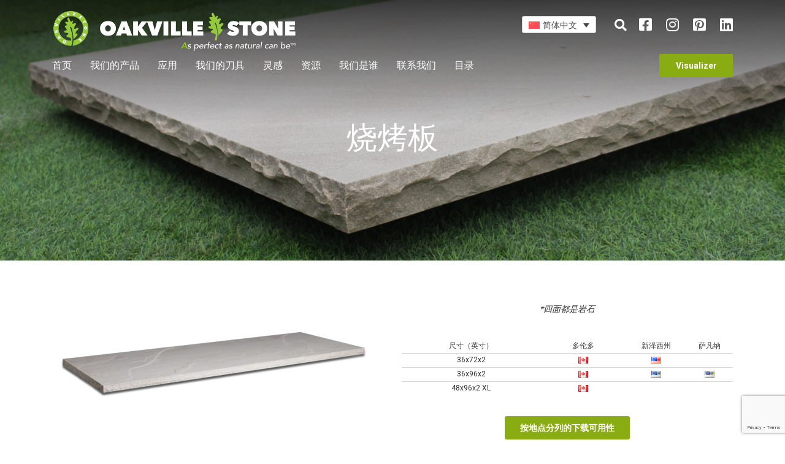

--- FILE ---
content_type: text/html; charset=UTF-8
request_url: https://www.oakvillestone.com/zh-hans/application/%E7%83%A7%E7%83%A4%E6%9D%BF/
body_size: 15505
content:
<!DOCTYPE html>
<html lang="zh-hans">
<head>
    <meta charset="UTF-8">
    <meta name="viewport" content="width=device-width, initial-scale=1">
    <meta http-equiv="X-UA-Compatible" content="IE=edge">
    <link rel="profile" href="http://gmpg.org/xfn/11">
<meta name='robots' content='index, follow, max-image-preview:large, max-snippet:-1, max-video-preview:-1' />
	<style>img:is([sizes="auto" i], [sizes^="auto," i]) { contain-intrinsic-size: 3000px 1500px }</style>
	
	<!-- This site is optimized with the Yoast SEO plugin v26.7 - https://yoast.com/wordpress/plugins/seo/ -->
	<title>烧烤板 - Oakville Stone</title>
	<link rel="canonical" href="https://www.oakvillestone.com/zh-hans/application/%e7%83%a7%e7%83%a4%e6%9d%bf/" />
	<meta property="og:locale" content="zh_CN" />
	<meta property="og:type" content="article" />
	<meta property="og:title" content="烧烤板 - Oakville Stone" />
	<meta property="og:url" content="https://www.oakvillestone.com/zh-hans/application/%e7%83%a7%e7%83%a4%e6%9d%bf/" />
	<meta property="og:site_name" content="Oakville Stone" />
	<meta property="article:modified_time" content="2024-02-02T11:11:19+00:00" />
	<meta property="og:image" content="https://www.oakvillestone.com/wp-content/uploads/2020/12/Cover-6.jpg" />
	<meta property="og:image:width" content="1500" />
	<meta property="og:image:height" content="495" />
	<meta property="og:image:type" content="image/jpeg" />
	<meta name="twitter:card" content="summary_large_image" />
	<meta name="twitter:label1" content="预计阅读时间" />
	<meta name="twitter:data1" content="1 分" />
	<script type="application/ld+json" class="yoast-schema-graph">{"@context":"https://schema.org","@graph":[{"@type":"WebPage","@id":"https://www.oakvillestone.com/zh-hans/application/%e7%83%a7%e7%83%a4%e6%9d%bf/","url":"https://www.oakvillestone.com/zh-hans/application/%e7%83%a7%e7%83%a4%e6%9d%bf/","name":"烧烤板 - Oakville Stone","isPartOf":{"@id":"https://www.oakvillestone.com/zh-hans/#website"},"primaryImageOfPage":{"@id":"https://www.oakvillestone.com/zh-hans/application/%e7%83%a7%e7%83%a4%e6%9d%bf/#primaryimage"},"image":{"@id":"https://www.oakvillestone.com/zh-hans/application/%e7%83%a7%e7%83%a4%e6%9d%bf/#primaryimage"},"thumbnailUrl":"https://www.oakvillestone.com/wp-content/uploads/2020/12/Cover-6.jpg","datePublished":"2020-12-16T14:34:25+00:00","dateModified":"2024-02-02T11:11:19+00:00","breadcrumb":{"@id":"https://www.oakvillestone.com/zh-hans/application/%e7%83%a7%e7%83%a4%e6%9d%bf/#breadcrumb"},"inLanguage":"zh-Hans","potentialAction":[{"@type":"ReadAction","target":["https://www.oakvillestone.com/zh-hans/application/%e7%83%a7%e7%83%a4%e6%9d%bf/"]}]},{"@type":"ImageObject","inLanguage":"zh-Hans","@id":"https://www.oakvillestone.com/zh-hans/application/%e7%83%a7%e7%83%a4%e6%9d%bf/#primaryimage","url":"https://www.oakvillestone.com/wp-content/uploads/2020/12/Cover-6.jpg","contentUrl":"https://www.oakvillestone.com/wp-content/uploads/2020/12/Cover-6.jpg","width":1500,"height":495},{"@type":"BreadcrumbList","@id":"https://www.oakvillestone.com/zh-hans/application/%e7%83%a7%e7%83%a4%e6%9d%bf/#breadcrumb","itemListElement":[{"@type":"ListItem","position":1,"name":"Applications","item":"https://www.oakvillestone.com/zh-hans/application/"},{"@type":"ListItem","position":2,"name":"烧烤板"}]},{"@type":"WebSite","@id":"https://www.oakvillestone.com/zh-hans/#website","url":"https://www.oakvillestone.com/zh-hans/","name":"Oakville Stone","description":"As Perfect As Natural Can Be","potentialAction":[{"@type":"SearchAction","target":{"@type":"EntryPoint","urlTemplate":"https://www.oakvillestone.com/zh-hans/?s={search_term_string}"},"query-input":{"@type":"PropertyValueSpecification","valueRequired":true,"valueName":"search_term_string"}}],"inLanguage":"zh-Hans"}]}</script>
	<!-- / Yoast SEO plugin. -->


<link rel='dns-prefetch' href='//www.googletagmanager.com' />
<link rel="alternate" type="application/rss+xml" title="Oakville Stone &raquo; Feed" href="https://www.oakvillestone.com/zh-hans/feed/" />
<link rel="alternate" type="application/rss+xml" title="Oakville Stone &raquo; 评论 Feed" href="https://www.oakvillestone.com/zh-hans/comments/feed/" />
<script type="text/javascript">
/* <![CDATA[ */
window._wpemojiSettings = {"baseUrl":"https:\/\/s.w.org\/images\/core\/emoji\/16.0.1\/72x72\/","ext":".png","svgUrl":"https:\/\/s.w.org\/images\/core\/emoji\/16.0.1\/svg\/","svgExt":".svg","source":{"concatemoji":"https:\/\/www.oakvillestone.com\/wp-includes\/js\/wp-emoji-release.min.js?ver=6.8.3"}};
/*! This file is auto-generated */
!function(s,n){var o,i,e;function c(e){try{var t={supportTests:e,timestamp:(new Date).valueOf()};sessionStorage.setItem(o,JSON.stringify(t))}catch(e){}}function p(e,t,n){e.clearRect(0,0,e.canvas.width,e.canvas.height),e.fillText(t,0,0);var t=new Uint32Array(e.getImageData(0,0,e.canvas.width,e.canvas.height).data),a=(e.clearRect(0,0,e.canvas.width,e.canvas.height),e.fillText(n,0,0),new Uint32Array(e.getImageData(0,0,e.canvas.width,e.canvas.height).data));return t.every(function(e,t){return e===a[t]})}function u(e,t){e.clearRect(0,0,e.canvas.width,e.canvas.height),e.fillText(t,0,0);for(var n=e.getImageData(16,16,1,1),a=0;a<n.data.length;a++)if(0!==n.data[a])return!1;return!0}function f(e,t,n,a){switch(t){case"flag":return n(e,"\ud83c\udff3\ufe0f\u200d\u26a7\ufe0f","\ud83c\udff3\ufe0f\u200b\u26a7\ufe0f")?!1:!n(e,"\ud83c\udde8\ud83c\uddf6","\ud83c\udde8\u200b\ud83c\uddf6")&&!n(e,"\ud83c\udff4\udb40\udc67\udb40\udc62\udb40\udc65\udb40\udc6e\udb40\udc67\udb40\udc7f","\ud83c\udff4\u200b\udb40\udc67\u200b\udb40\udc62\u200b\udb40\udc65\u200b\udb40\udc6e\u200b\udb40\udc67\u200b\udb40\udc7f");case"emoji":return!a(e,"\ud83e\udedf")}return!1}function g(e,t,n,a){var r="undefined"!=typeof WorkerGlobalScope&&self instanceof WorkerGlobalScope?new OffscreenCanvas(300,150):s.createElement("canvas"),o=r.getContext("2d",{willReadFrequently:!0}),i=(o.textBaseline="top",o.font="600 32px Arial",{});return e.forEach(function(e){i[e]=t(o,e,n,a)}),i}function t(e){var t=s.createElement("script");t.src=e,t.defer=!0,s.head.appendChild(t)}"undefined"!=typeof Promise&&(o="wpEmojiSettingsSupports",i=["flag","emoji"],n.supports={everything:!0,everythingExceptFlag:!0},e=new Promise(function(e){s.addEventListener("DOMContentLoaded",e,{once:!0})}),new Promise(function(t){var n=function(){try{var e=JSON.parse(sessionStorage.getItem(o));if("object"==typeof e&&"number"==typeof e.timestamp&&(new Date).valueOf()<e.timestamp+604800&&"object"==typeof e.supportTests)return e.supportTests}catch(e){}return null}();if(!n){if("undefined"!=typeof Worker&&"undefined"!=typeof OffscreenCanvas&&"undefined"!=typeof URL&&URL.createObjectURL&&"undefined"!=typeof Blob)try{var e="postMessage("+g.toString()+"("+[JSON.stringify(i),f.toString(),p.toString(),u.toString()].join(",")+"));",a=new Blob([e],{type:"text/javascript"}),r=new Worker(URL.createObjectURL(a),{name:"wpTestEmojiSupports"});return void(r.onmessage=function(e){c(n=e.data),r.terminate(),t(n)})}catch(e){}c(n=g(i,f,p,u))}t(n)}).then(function(e){for(var t in e)n.supports[t]=e[t],n.supports.everything=n.supports.everything&&n.supports[t],"flag"!==t&&(n.supports.everythingExceptFlag=n.supports.everythingExceptFlag&&n.supports[t]);n.supports.everythingExceptFlag=n.supports.everythingExceptFlag&&!n.supports.flag,n.DOMReady=!1,n.readyCallback=function(){n.DOMReady=!0}}).then(function(){return e}).then(function(){var e;n.supports.everything||(n.readyCallback(),(e=n.source||{}).concatemoji?t(e.concatemoji):e.wpemoji&&e.twemoji&&(t(e.twemoji),t(e.wpemoji)))}))}((window,document),window._wpemojiSettings);
/* ]]> */
</script>
<style id='wp-emoji-styles-inline-css' type='text/css'>

	img.wp-smiley, img.emoji {
		display: inline !important;
		border: none !important;
		box-shadow: none !important;
		height: 1em !important;
		width: 1em !important;
		margin: 0 0.07em !important;
		vertical-align: -0.1em !important;
		background: none !important;
		padding: 0 !important;
	}
</style>
<link rel='stylesheet' id='wp-block-library-css' href='https://www.oakvillestone.com/wp-includes/css/dist/block-library/style.min.css?ver=6.8.3' type='text/css' media='all' />
<style id='classic-theme-styles-inline-css' type='text/css'>
/*! This file is auto-generated */
.wp-block-button__link{color:#fff;background-color:#32373c;border-radius:9999px;box-shadow:none;text-decoration:none;padding:calc(.667em + 2px) calc(1.333em + 2px);font-size:1.125em}.wp-block-file__button{background:#32373c;color:#fff;text-decoration:none}
</style>
<style id='global-styles-inline-css' type='text/css'>
:root{--wp--preset--aspect-ratio--square: 1;--wp--preset--aspect-ratio--4-3: 4/3;--wp--preset--aspect-ratio--3-4: 3/4;--wp--preset--aspect-ratio--3-2: 3/2;--wp--preset--aspect-ratio--2-3: 2/3;--wp--preset--aspect-ratio--16-9: 16/9;--wp--preset--aspect-ratio--9-16: 9/16;--wp--preset--color--black: #000000;--wp--preset--color--cyan-bluish-gray: #abb8c3;--wp--preset--color--white: #ffffff;--wp--preset--color--pale-pink: #f78da7;--wp--preset--color--vivid-red: #cf2e2e;--wp--preset--color--luminous-vivid-orange: #ff6900;--wp--preset--color--luminous-vivid-amber: #fcb900;--wp--preset--color--light-green-cyan: #7bdcb5;--wp--preset--color--vivid-green-cyan: #00d084;--wp--preset--color--pale-cyan-blue: #8ed1fc;--wp--preset--color--vivid-cyan-blue: #0693e3;--wp--preset--color--vivid-purple: #9b51e0;--wp--preset--gradient--vivid-cyan-blue-to-vivid-purple: linear-gradient(135deg,rgba(6,147,227,1) 0%,rgb(155,81,224) 100%);--wp--preset--gradient--light-green-cyan-to-vivid-green-cyan: linear-gradient(135deg,rgb(122,220,180) 0%,rgb(0,208,130) 100%);--wp--preset--gradient--luminous-vivid-amber-to-luminous-vivid-orange: linear-gradient(135deg,rgba(252,185,0,1) 0%,rgba(255,105,0,1) 100%);--wp--preset--gradient--luminous-vivid-orange-to-vivid-red: linear-gradient(135deg,rgba(255,105,0,1) 0%,rgb(207,46,46) 100%);--wp--preset--gradient--very-light-gray-to-cyan-bluish-gray: linear-gradient(135deg,rgb(238,238,238) 0%,rgb(169,184,195) 100%);--wp--preset--gradient--cool-to-warm-spectrum: linear-gradient(135deg,rgb(74,234,220) 0%,rgb(151,120,209) 20%,rgb(207,42,186) 40%,rgb(238,44,130) 60%,rgb(251,105,98) 80%,rgb(254,248,76) 100%);--wp--preset--gradient--blush-light-purple: linear-gradient(135deg,rgb(255,206,236) 0%,rgb(152,150,240) 100%);--wp--preset--gradient--blush-bordeaux: linear-gradient(135deg,rgb(254,205,165) 0%,rgb(254,45,45) 50%,rgb(107,0,62) 100%);--wp--preset--gradient--luminous-dusk: linear-gradient(135deg,rgb(255,203,112) 0%,rgb(199,81,192) 50%,rgb(65,88,208) 100%);--wp--preset--gradient--pale-ocean: linear-gradient(135deg,rgb(255,245,203) 0%,rgb(182,227,212) 50%,rgb(51,167,181) 100%);--wp--preset--gradient--electric-grass: linear-gradient(135deg,rgb(202,248,128) 0%,rgb(113,206,126) 100%);--wp--preset--gradient--midnight: linear-gradient(135deg,rgb(2,3,129) 0%,rgb(40,116,252) 100%);--wp--preset--font-size--small: 13px;--wp--preset--font-size--medium: 20px;--wp--preset--font-size--large: 36px;--wp--preset--font-size--x-large: 42px;--wp--preset--spacing--20: 0.44rem;--wp--preset--spacing--30: 0.67rem;--wp--preset--spacing--40: 1rem;--wp--preset--spacing--50: 1.5rem;--wp--preset--spacing--60: 2.25rem;--wp--preset--spacing--70: 3.38rem;--wp--preset--spacing--80: 5.06rem;--wp--preset--shadow--natural: 6px 6px 9px rgba(0, 0, 0, 0.2);--wp--preset--shadow--deep: 12px 12px 50px rgba(0, 0, 0, 0.4);--wp--preset--shadow--sharp: 6px 6px 0px rgba(0, 0, 0, 0.2);--wp--preset--shadow--outlined: 6px 6px 0px -3px rgba(255, 255, 255, 1), 6px 6px rgba(0, 0, 0, 1);--wp--preset--shadow--crisp: 6px 6px 0px rgba(0, 0, 0, 1);}:where(.is-layout-flex){gap: 0.5em;}:where(.is-layout-grid){gap: 0.5em;}body .is-layout-flex{display: flex;}.is-layout-flex{flex-wrap: wrap;align-items: center;}.is-layout-flex > :is(*, div){margin: 0;}body .is-layout-grid{display: grid;}.is-layout-grid > :is(*, div){margin: 0;}:where(.wp-block-columns.is-layout-flex){gap: 2em;}:where(.wp-block-columns.is-layout-grid){gap: 2em;}:where(.wp-block-post-template.is-layout-flex){gap: 1.25em;}:where(.wp-block-post-template.is-layout-grid){gap: 1.25em;}.has-black-color{color: var(--wp--preset--color--black) !important;}.has-cyan-bluish-gray-color{color: var(--wp--preset--color--cyan-bluish-gray) !important;}.has-white-color{color: var(--wp--preset--color--white) !important;}.has-pale-pink-color{color: var(--wp--preset--color--pale-pink) !important;}.has-vivid-red-color{color: var(--wp--preset--color--vivid-red) !important;}.has-luminous-vivid-orange-color{color: var(--wp--preset--color--luminous-vivid-orange) !important;}.has-luminous-vivid-amber-color{color: var(--wp--preset--color--luminous-vivid-amber) !important;}.has-light-green-cyan-color{color: var(--wp--preset--color--light-green-cyan) !important;}.has-vivid-green-cyan-color{color: var(--wp--preset--color--vivid-green-cyan) !important;}.has-pale-cyan-blue-color{color: var(--wp--preset--color--pale-cyan-blue) !important;}.has-vivid-cyan-blue-color{color: var(--wp--preset--color--vivid-cyan-blue) !important;}.has-vivid-purple-color{color: var(--wp--preset--color--vivid-purple) !important;}.has-black-background-color{background-color: var(--wp--preset--color--black) !important;}.has-cyan-bluish-gray-background-color{background-color: var(--wp--preset--color--cyan-bluish-gray) !important;}.has-white-background-color{background-color: var(--wp--preset--color--white) !important;}.has-pale-pink-background-color{background-color: var(--wp--preset--color--pale-pink) !important;}.has-vivid-red-background-color{background-color: var(--wp--preset--color--vivid-red) !important;}.has-luminous-vivid-orange-background-color{background-color: var(--wp--preset--color--luminous-vivid-orange) !important;}.has-luminous-vivid-amber-background-color{background-color: var(--wp--preset--color--luminous-vivid-amber) !important;}.has-light-green-cyan-background-color{background-color: var(--wp--preset--color--light-green-cyan) !important;}.has-vivid-green-cyan-background-color{background-color: var(--wp--preset--color--vivid-green-cyan) !important;}.has-pale-cyan-blue-background-color{background-color: var(--wp--preset--color--pale-cyan-blue) !important;}.has-vivid-cyan-blue-background-color{background-color: var(--wp--preset--color--vivid-cyan-blue) !important;}.has-vivid-purple-background-color{background-color: var(--wp--preset--color--vivid-purple) !important;}.has-black-border-color{border-color: var(--wp--preset--color--black) !important;}.has-cyan-bluish-gray-border-color{border-color: var(--wp--preset--color--cyan-bluish-gray) !important;}.has-white-border-color{border-color: var(--wp--preset--color--white) !important;}.has-pale-pink-border-color{border-color: var(--wp--preset--color--pale-pink) !important;}.has-vivid-red-border-color{border-color: var(--wp--preset--color--vivid-red) !important;}.has-luminous-vivid-orange-border-color{border-color: var(--wp--preset--color--luminous-vivid-orange) !important;}.has-luminous-vivid-amber-border-color{border-color: var(--wp--preset--color--luminous-vivid-amber) !important;}.has-light-green-cyan-border-color{border-color: var(--wp--preset--color--light-green-cyan) !important;}.has-vivid-green-cyan-border-color{border-color: var(--wp--preset--color--vivid-green-cyan) !important;}.has-pale-cyan-blue-border-color{border-color: var(--wp--preset--color--pale-cyan-blue) !important;}.has-vivid-cyan-blue-border-color{border-color: var(--wp--preset--color--vivid-cyan-blue) !important;}.has-vivid-purple-border-color{border-color: var(--wp--preset--color--vivid-purple) !important;}.has-vivid-cyan-blue-to-vivid-purple-gradient-background{background: var(--wp--preset--gradient--vivid-cyan-blue-to-vivid-purple) !important;}.has-light-green-cyan-to-vivid-green-cyan-gradient-background{background: var(--wp--preset--gradient--light-green-cyan-to-vivid-green-cyan) !important;}.has-luminous-vivid-amber-to-luminous-vivid-orange-gradient-background{background: var(--wp--preset--gradient--luminous-vivid-amber-to-luminous-vivid-orange) !important;}.has-luminous-vivid-orange-to-vivid-red-gradient-background{background: var(--wp--preset--gradient--luminous-vivid-orange-to-vivid-red) !important;}.has-very-light-gray-to-cyan-bluish-gray-gradient-background{background: var(--wp--preset--gradient--very-light-gray-to-cyan-bluish-gray) !important;}.has-cool-to-warm-spectrum-gradient-background{background: var(--wp--preset--gradient--cool-to-warm-spectrum) !important;}.has-blush-light-purple-gradient-background{background: var(--wp--preset--gradient--blush-light-purple) !important;}.has-blush-bordeaux-gradient-background{background: var(--wp--preset--gradient--blush-bordeaux) !important;}.has-luminous-dusk-gradient-background{background: var(--wp--preset--gradient--luminous-dusk) !important;}.has-pale-ocean-gradient-background{background: var(--wp--preset--gradient--pale-ocean) !important;}.has-electric-grass-gradient-background{background: var(--wp--preset--gradient--electric-grass) !important;}.has-midnight-gradient-background{background: var(--wp--preset--gradient--midnight) !important;}.has-small-font-size{font-size: var(--wp--preset--font-size--small) !important;}.has-medium-font-size{font-size: var(--wp--preset--font-size--medium) !important;}.has-large-font-size{font-size: var(--wp--preset--font-size--large) !important;}.has-x-large-font-size{font-size: var(--wp--preset--font-size--x-large) !important;}
:where(.wp-block-post-template.is-layout-flex){gap: 1.25em;}:where(.wp-block-post-template.is-layout-grid){gap: 1.25em;}
:where(.wp-block-columns.is-layout-flex){gap: 2em;}:where(.wp-block-columns.is-layout-grid){gap: 2em;}
:root :where(.wp-block-pullquote){font-size: 1.5em;line-height: 1.6;}
</style>
<link rel='stylesheet' id='contact-form-7-css' href='https://www.oakvillestone.com/wp-content/plugins/contact-form-7/includes/css/styles.css?ver=6.1.4' type='text/css' media='all' />
<link rel='stylesheet' id='wp-review-slider-pro-public_combine-css' href='https://www.oakvillestone.com/wp-content/plugins/wp-google-places-review-slider/public/css/wprev-public_combine.css?ver=17.7' type='text/css' media='all' />
<link rel='stylesheet' id='wpml-legacy-dropdown-0-css' href='https://www.oakvillestone.com/wp-content/plugins/sitepress-multilingual-cms/templates/language-switchers/legacy-dropdown/style.min.css?ver=1' type='text/css' media='all' />
<link rel='stylesheet' id='parent-style-css' href='https://www.oakvillestone.com/wp-content/themes/wp-bootstrap-starter/style.css?ver=6.8.3' type='text/css' media='all' />
<link rel='stylesheet' id='wp-bootstrap-starter-bootstrap-css-css' href='https://www.oakvillestone.com/wp-content/themes/wp-bootstrap-starter/inc/assets/css/bootstrap.min.css?ver=6.8.3' type='text/css' media='all' />
<link rel='stylesheet' id='wp-bootstrap-starter-fontawesome-cdn-css' href='https://www.oakvillestone.com/wp-content/themes/wp-bootstrap-starter/inc/assets/css/fontawesome.min.css?ver=6.8.3' type='text/css' media='all' />
<link rel='stylesheet' id='dflip-style-css' href='https://www.oakvillestone.com/wp-content/plugins/3d-flipbook-dflip-lite/assets/css/dflip.min.css?ver=2.4.20' type='text/css' media='all' />
<link rel='stylesheet' id='js_composer_front-css' href='https://www.oakvillestone.com/wp-content/plugins/js_composer/assets/css/js_composer.min.css?ver=8.7.2' type='text/css' media='all' />
<link rel='stylesheet' id='wp-bootstrap-starter-style-css' href='https://www.oakvillestone.com/wp-content/themes/GGCustomDesign/style.css?ver=6.8.3' type='text/css' media='all' />
<!--n2css--><!--n2js--><script type="text/javascript" id="wpml-cookie-js-extra">
/* <![CDATA[ */
var wpml_cookies = {"wp-wpml_current_language":{"value":"zh-hans","expires":1,"path":"\/"}};
var wpml_cookies = {"wp-wpml_current_language":{"value":"zh-hans","expires":1,"path":"\/"}};
/* ]]> */
</script>
<script type="text/javascript" src="https://www.oakvillestone.com/wp-content/plugins/sitepress-multilingual-cms/res/js/cookies/language-cookie.js?ver=486900" id="wpml-cookie-js" defer="defer" data-wp-strategy="defer"></script>
<script type="text/javascript" src="https://www.oakvillestone.com/wp-includes/js/jquery/jquery.min.js?ver=3.7.1" id="jquery-core-js"></script>
<script type="text/javascript" src="https://www.oakvillestone.com/wp-includes/js/jquery/jquery-migrate.min.js?ver=3.4.1" id="jquery-migrate-js"></script>
<script type="text/javascript" src="https://www.oakvillestone.com/wp-content/plugins/sitepress-multilingual-cms/templates/language-switchers/legacy-dropdown/script.min.js?ver=1" id="wpml-legacy-dropdown-0-js"></script>
<!--[if lt IE 9]>
<script type="text/javascript" src="https://www.oakvillestone.com/wp-content/themes/wp-bootstrap-starter/inc/assets/js/html5.js?ver=3.7.0" id="html5hiv-js"></script>
<![endif]-->

<!-- Google tag (gtag.js) snippet added by Site Kit -->
<!-- Site Kit 添加的 Google Analytics 代码段 -->
<script type="text/javascript" src="https://www.googletagmanager.com/gtag/js?id=GT-TNFHMXR6" id="google_gtagjs-js" async></script>
<script type="text/javascript" id="google_gtagjs-js-after">
/* <![CDATA[ */
window.dataLayer = window.dataLayer || [];function gtag(){dataLayer.push(arguments);}
gtag("set","linker",{"domains":["www.oakvillestone.com"]});
gtag("js", new Date());
gtag("set", "developer_id.dZTNiMT", true);
gtag("config", "GT-TNFHMXR6", {"googlesitekit_post_type":"application"});
 window._googlesitekit = window._googlesitekit || {}; window._googlesitekit.throttledEvents = []; window._googlesitekit.gtagEvent = (name, data) => { var key = JSON.stringify( { name, data } ); if ( !! window._googlesitekit.throttledEvents[ key ] ) { return; } window._googlesitekit.throttledEvents[ key ] = true; setTimeout( () => { delete window._googlesitekit.throttledEvents[ key ]; }, 5 ); gtag( "event", name, { ...data, event_source: "site-kit" } ); }; 
/* ]]> */
</script>
<script></script><link rel="https://api.w.org/" href="https://www.oakvillestone.com/zh-hans/wp-json/" /><link rel="alternate" title="JSON" type="application/json" href="https://www.oakvillestone.com/zh-hans/wp-json/wp/v2/application/18904" /><link rel="EditURI" type="application/rsd+xml" title="RSD" href="https://www.oakvillestone.com/xmlrpc.php?rsd" />
<link rel='shortlink' href='https://www.oakvillestone.com/zh-hans/?p=18904' />
<link rel="alternate" title="oEmbed (JSON)" type="application/json+oembed" href="https://www.oakvillestone.com/zh-hans/wp-json/oembed/1.0/embed?url=https%3A%2F%2Fwww.oakvillestone.com%2Fzh-hans%2Fapplication%2F%25e7%2583%25a7%25e7%2583%25a4%25e6%259d%25bf%2F" />
<link rel="alternate" title="oEmbed (XML)" type="text/xml+oembed" href="https://www.oakvillestone.com/zh-hans/wp-json/oembed/1.0/embed?url=https%3A%2F%2Fwww.oakvillestone.com%2Fzh-hans%2Fapplication%2F%25e7%2583%25a7%25e7%2583%25a4%25e6%259d%25bf%2F&#038;format=xml" />
<meta name="generator" content="WPML ver:4.8.6 stt:59,1,4,21,2;" />
<meta name="generator" content="Site Kit by Google 1.170.0" /><link rel="pingback" href="https://www.oakvillestone.com/xmlrpc.php">    <style type="text/css">
        #page-sub-header { background: #fff; }
    </style>
    <meta name="generator" content="Powered by WPBakery Page Builder - drag and drop page builder for WordPress."/>
<link rel="icon" href="https://www.oakvillestone.com/wp-content/uploads/2020/12/cropped-oakville-badge-32x32.png" sizes="32x32" />
<link rel="icon" href="https://www.oakvillestone.com/wp-content/uploads/2020/12/cropped-oakville-badge-192x192.png" sizes="192x192" />
<link rel="apple-touch-icon" href="https://www.oakvillestone.com/wp-content/uploads/2020/12/cropped-oakville-badge-180x180.png" />
<meta name="msapplication-TileImage" content="https://www.oakvillestone.com/wp-content/uploads/2020/12/cropped-oakville-badge-270x270.png" />
		<style type="text/css" id="wp-custom-css">
			header#masthead .row1 #custom_html-3{
	display: inline-block !important;
}

#headerwidgets section#custom_html-7 {
    display: none;
}

a.headerbutton {
    display: block;
    font-size: 14px !important;
    line-height: 1 !important;
    padding: 12px 25px;
    background: #8AAC13 !important;
    text-align: center;
    font-weight: 700;
		border-radius: 3px;
		width: 100%;
		max-width: 120px;
		color: #fff !important;
		margin-left: auto !important;
		margin-right: 0 !important;
}

a.headerbutton:hover{
		background: #666666 !important;
		color: #fff !important;
		transition: all 0.4s ease-in-out;
}

.menunavbutton,
.headerbutton.menu-item{
	display: none;
}

@media (max-width: 1199px){
	div#main-nav {
    max-height: calc(100vh - 111px););
    height: 100%;
    overflow: hidden auto;
    padding-bottom: 40px;
}
	
	.menunavbutton a.headerbutton,
	.headerbutton.menu-item{
    margin-left: 0 !important;
    margin-right: auto !important;
		background: #666 !important;
		color: #fff !important;
		display: block !important;
		padding: 10px 25px; 
		line-height: 1;
		margin-top: 20px;
		width: 100%;
		max-width: 120px;
}
	
	.menunavbutton{
		display: block;
		margin: 15px 0 0; 
	}
	.headerbutton{
		display: none !important;
	}
	
	
	
}		</style>
		<style type="text/css" data-type="vc_shortcodes-default-css">.vc_do_btn{margin-bottom:22px;}</style><style type="text/css" data-type="vc_shortcodes-custom-css">.vc_custom_1607612391934{padding-top: 30px !important;}</style><noscript><style> .wpb_animate_when_almost_visible { opacity: 1; }</style></noscript></head>

<body class="wp-singular application-template-default single single-application postid-18904 wp-theme-wp-bootstrap-starter wp-child-theme-GGCustomDesign wpb-js-composer js-comp-ver-8.7.2 vc_responsive">

<div id="page" class="site">
	<a class="skip-link screen-reader-text" href="#content">Skip to content</a>
    	<header id="masthead" class="site-header navbar-static-top navbar-light" role="banner">
        <div class="container">
			<div class="row row1">
				<div class="col-lg-6">
					<div class="navbar-brand">
													<a href="https://www.oakvillestone.com/zh-hans/">
								<img src="https://www.oakvillestone.com/wp-content/uploads/2023/12/site-title.png" alt="Oakville Stone">
							</a>
						
					</div>
				</div>
				<div class="col-lg-6" id="headerwidgets">
					<section id="icl_lang_sel_widget-2" class="widget widget_icl_lang_sel_widget">
<div
	 class="wpml-ls-sidebars-header-social-media wpml-ls wpml-ls-legacy-dropdown js-wpml-ls-legacy-dropdown">
	<ul role="menu">

		<li role="none" tabindex="0" class="wpml-ls-slot-header-social-media wpml-ls-item wpml-ls-item-zh-hans wpml-ls-current-language wpml-ls-last-item wpml-ls-item-legacy-dropdown">
			<a href="#" class="js-wpml-ls-item-toggle wpml-ls-item-toggle" role="menuitem" title="切换到 简体中文">
                            <img
            class="wpml-ls-flag"
            src="https://www.oakvillestone.com/wp-content/plugins/sitepress-multilingual-cms/res/flags/zh-hans.svg"
            alt=""
            
            
    /><span class="wpml-ls-native" role="menuitem">简体中文</span></a>

			<ul class="wpml-ls-sub-menu" role="menu">
				
					<li class="wpml-ls-slot-header-social-media wpml-ls-item wpml-ls-item-en wpml-ls-first-item" role="none">
						<a href="https://www.oakvillestone.com/application/bbq-slabs/" class="wpml-ls-link" role="menuitem" aria-label="切换到 English" title="切换到 English">
                                        <img
            class="wpml-ls-flag"
            src="https://www.oakvillestone.com/wp-content/plugins/sitepress-multilingual-cms/res/flags/en.svg"
            alt=""
            
            
    /><span class="wpml-ls-native" lang="en">English</span></a>
					</li>

				
					<li class="wpml-ls-slot-header-social-media wpml-ls-item wpml-ls-item-fr" role="none">
						<a href="https://www.oakvillestone.com/fr/application/dalles-bbq/" class="wpml-ls-link" role="menuitem" aria-label="切换到 Français" title="切换到 Français">
                                        <img
            class="wpml-ls-flag"
            src="https://www.oakvillestone.com/wp-content/uploads/flags/R (5).png"
            alt=""
            
            
    /><span class="wpml-ls-native" lang="fr">Français</span></a>
					</li>

				
					<li class="wpml-ls-slot-header-social-media wpml-ls-item wpml-ls-item-es" role="none">
						<a href="https://www.oakvillestone.com/es/application/placas-de-barbacoa/" class="wpml-ls-link" role="menuitem" aria-label="切换到 Español" title="切换到 Español">
                                        <img
            class="wpml-ls-flag"
            src="https://www.oakvillestone.com/wp-content/plugins/sitepress-multilingual-cms/res/flags/es.svg"
            alt=""
            
            
    /><span class="wpml-ls-native" lang="es">Español</span></a>
					</li>

				
					<li class="wpml-ls-slot-header-social-media wpml-ls-item wpml-ls-item-hi" role="none">
						<a href="https://www.oakvillestone.com/hi/application/%e0%a4%ac%e0%a5%80%e0%a4%ac%e0%a5%80%e0%a4%95%e0%a5%8d%e0%a4%af%e0%a5%82-%e0%a4%b8%e0%a5%8d%e0%a4%b2%e0%a5%88%e0%a4%ac/" class="wpml-ls-link" role="menuitem" aria-label="切换到 हिन्दी" title="切换到 हिन्दी">
                                        <img
            class="wpml-ls-flag"
            src="https://www.oakvillestone.com/wp-content/plugins/sitepress-multilingual-cms/res/flags/hi.svg"
            alt=""
            
            
    /><span class="wpml-ls-native" lang="hi">हिन्दी</span></a>
					</li>

							</ul>

		</li>

	</ul>
</div>
</section><section id="custom_html-3" class="widget_text widget widget_custom_html"><div class="textwidget custom-html-widget"><a href="#" class="searchbar"><i class="fas fa-search"></i></a>
</div></section><section id="custom_html-2" class="widget_text widget widget_custom_html"><div class="textwidget custom-html-widget"><a href="https://www.facebook.com/oakvillestone2004/"><i class="fab fa-facebook-square"></i></a>
<a href="https://www.instagram.com/oakvillestone"><i class="fab fa-instagram"></i></a>
<a href="https://www.pinterest.ca/OakvilleStone/"><i class="fab fa-pinterest-square"></i></a>
<a href="https://www.linkedin.com/company/oakville-stone"><i class="fab fa-linkedin"></i></a></div></section>					<section id="custom_html-7" class="widget_text widget widget_custom_html"><div class="textwidget custom-html-widget"><a href="/visualizer/" class="headerbutton">Visualizer</a></div></section>				</div>
			</div>
			<div class="row row2">
				<div id="primary-main-nav" class="col-lg-10">
					<nav class="navbar navbar-expand-xl p-0">
						<button class="navbar-toggler" type="button" data-toggle="collapse" data-target="#main-nav" aria-controls="" aria-expanded="false" aria-label="Toggle navigation">
							<span class="navbar-toggler-icon"></span>
						</button>
                        <div id ="main-nav" class="collapse navbar-collapse">
						<div id="main-navs" class="collapser navbar-collapser"><ul id="menu-main-menu-chinese-simplified" class="navbar-nav"><li itemscope="itemscope" itemtype="https://www.schema.org/SiteNavigationElement" id="menu-item-19069" class="menu-item menu-item-type-custom menu-item-object-custom menu-item-19069 nav-item"><a title="首页" href="/zh-hans/" class="nav-link">首页</a></li>
<li itemscope="itemscope" itemtype="https://www.schema.org/SiteNavigationElement" id="menu-item-19070" class="mi-stone menu-item menu-item-type-custom menu-item-object-custom menu-item-has-children dropdown menu-item-19070 nav-item"><a title="我们的产品" href="/zh-hans/stone/" aria-haspopup="true" aria-expanded="false" class="dropdown-toggle nav-link" id="menu-item-dropdown-19070">我们的产品</a>
<ul class="dropdown-menu" aria-labelledby="menu-item-dropdown-19070" role="menu">
	<li itemscope="itemscope" itemtype="https://www.schema.org/SiteNavigationElement" id="menu-item-19071" class="view-all menu-item menu-item-type-post_type_archive menu-item-object-stone menu-item-19071 nav-item"><a title="查看全部" href="https://www.oakvillestone.com/zh-hans/stone/" class="dropdown-item">查看全部</a></li>
	<li itemscope="itemscope" itemtype="https://www.schema.org/SiteNavigationElement" id="menu-item-19072" class="menu-item menu-item-type-post_type menu-item-object-stone menu-item-19072 nav-item"><a title="Oakville Antique Limestone" href="https://www.oakvillestone.com/zh-hans/stone/%e5%a5%a5%e5%85%8b%e7%bb%b4%e5%b0%94%e4%bb%bf%e5%8f%a4%e7%9f%b3%e7%81%b0%e7%9f%b3/" class="dropdown-item">Oakville Antique Limestone</a></li>
	<li itemscope="itemscope" itemtype="https://www.schema.org/SiteNavigationElement" id="menu-item-19073" class="menu-item menu-item-type-post_type menu-item-object-stone menu-item-19073 nav-item"><a title="Oakville Autumn Brown" href="https://www.oakvillestone.com/zh-hans/stone/%e5%a5%a5%e5%85%8b%e7%bb%b4%e5%b0%94%e7%a7%8b%e5%b8%83%e6%9c%97/" class="dropdown-item">Oakville Autumn Brown</a></li>
	<li itemscope="itemscope" itemtype="https://www.schema.org/SiteNavigationElement" id="menu-item-19074" class="menu-item menu-item-type-post_type menu-item-object-stone menu-item-19074 nav-item"><a title="Oakville Black Limestone" href="https://www.oakvillestone.com/zh-hans/stone/%e5%a5%a5%e5%85%8b%e7%bb%b4%e5%b0%94%e9%bb%91%e8%89%b2%e7%9f%b3%e7%81%b0%e5%b2%a9/" class="dropdown-item">Oakville Black Limestone</a></li>
	<li itemscope="itemscope" itemtype="https://www.schema.org/SiteNavigationElement" id="menu-item-19075" class="menu-item menu-item-type-post_type menu-item-object-stone menu-item-19075 nav-item"><a title="Oakville Blue Ice" href="https://www.oakvillestone.com/zh-hans/stone/%e5%a5%a5%e5%85%8b%e7%bb%b4%e5%b0%94%e8%93%9d%e5%86%b0/" class="dropdown-item">Oakville Blue Ice</a></li>
	<li itemscope="itemscope" itemtype="https://www.schema.org/SiteNavigationElement" id="menu-item-19076" class="menu-item menu-item-type-post_type menu-item-object-stone menu-item-19076 nav-item"><a title="Oakville Brown Wave" href="https://www.oakvillestone.com/zh-hans/stone/%e5%a5%a5%e5%85%8b%e7%bb%b4%e5%b0%94%e6%a3%95%e6%b3%a2/" class="dropdown-item">Oakville Brown Wave</a></li>
	<li itemscope="itemscope" itemtype="https://www.schema.org/SiteNavigationElement" id="menu-item-19077" class="menu-item menu-item-type-post_type menu-item-object-stone menu-item-19077 nav-item"><a title="Oakville Buff" href="https://www.oakvillestone.com/zh-hans/stone/%e5%a5%a5%e5%85%8b%e7%bb%b4%e5%b0%94%e5%b8%83%e5%a4%ab/" class="dropdown-item">Oakville Buff</a></li>
	<li itemscope="itemscope" itemtype="https://www.schema.org/SiteNavigationElement" id="menu-item-19078" class="menu-item menu-item-type-post_type menu-item-object-stone menu-item-19078 nav-item"><a title="Oakville Hampton Limestone" href="https://www.oakvillestone.com/zh-hans/stone/%e5%a5%a5%e5%85%8b%e7%bb%b4%e5%b0%94%e6%b1%89%e6%99%ae%e9%a1%bf%e7%9f%b3%e7%81%b0%e5%b2%a9/" class="dropdown-item">Oakville Hampton Limestone</a></li>
	<li itemscope="itemscope" itemtype="https://www.schema.org/SiteNavigationElement" id="menu-item-19079" class="menu-item menu-item-type-post_type menu-item-object-stone menu-item-19079 nav-item"><a title="Oakville Highland Black *新" href="https://www.oakvillestone.com/zh-hans/stone/%e5%a5%a5%e5%85%8b%e7%bb%b4%e5%b0%94%e9%ab%98%e5%9c%b0%e9%bb%91-%e6%96%b0/" class="dropdown-item">Oakville Highland Black *新</a></li>
	<li itemscope="itemscope" itemtype="https://www.schema.org/SiteNavigationElement" id="menu-item-19080" class="menu-item menu-item-type-post_type menu-item-object-stone menu-item-19080 nav-item"><a title="Oakville Imperial Black" href="https://www.oakvillestone.com/zh-hans/stone/%e5%a5%a5%e5%85%8b%e7%bb%b4%e5%b0%94%e5%b8%9d%e5%9b%bd%e9%bb%91/" class="dropdown-item">Oakville Imperial Black</a></li>
	<li itemscope="itemscope" itemtype="https://www.schema.org/SiteNavigationElement" id="menu-item-19141" class="menu-item menu-item-type-post_type menu-item-object-stone menu-item-19141 nav-item"><a title="Oakville Ivory Coast" href="https://www.oakvillestone.com/zh-hans/stone/%e8%b1%a1%e7%89%99%e6%b5%b7%e5%b2%b8%e5%a5%a5%e5%85%8b%e7%bb%b4%e5%b0%94/" class="dropdown-item">Oakville Ivory Coast</a></li>
	<li itemscope="itemscope" itemtype="https://www.schema.org/SiteNavigationElement" id="menu-item-19143" class="menu-item menu-item-type-post_type menu-item-object-stone menu-item-19143 nav-item"><a title="Oakville Rainbow" href="https://www.oakvillestone.com/zh-hans/stone/%e5%a5%a5%e5%85%8b%e7%bb%b4%e5%b0%94%e5%bd%a9%e8%99%b9/" class="dropdown-item">Oakville Rainbow</a></li>
	<li itemscope="itemscope" itemtype="https://www.schema.org/SiteNavigationElement" id="menu-item-19144" class="menu-item menu-item-type-post_type menu-item-object-stone menu-item-19144 nav-item"><a title="Oakville Rustic Plains" href="https://www.oakvillestone.com/zh-hans/stone/%e5%a5%a5%e5%85%8b%e7%bb%b4%e5%b0%94%e4%b9%a1%e6%9d%91%e5%b9%b3%e5%8e%9f/" class="dropdown-item">Oakville Rustic Plains</a></li>
	<li itemscope="itemscope" itemtype="https://www.schema.org/SiteNavigationElement" id="menu-item-19145" class="menu-item menu-item-type-post_type menu-item-object-stone menu-item-19145 nav-item"><a title="Oakville Sagebrush" href="https://www.oakvillestone.com/zh-hans/stone/oakville-sagebrush/" class="dropdown-item">Oakville Sagebrush</a></li>
	<li itemscope="itemscope" itemtype="https://www.schema.org/SiteNavigationElement" id="menu-item-19146" class="menu-item menu-item-type-post_type menu-item-object-stone menu-item-19146 nav-item"><a title="Oakville Siberian Grey *新" href="https://www.oakvillestone.com/zh-hans/stone/%e5%a5%a5%e5%85%8b%e7%bb%b4%e5%b0%94%e8%a5%bf%e4%bc%af%e5%88%a9%e4%ba%9a%e7%81%b0-%e6%96%b0/" class="dropdown-item">Oakville Siberian Grey *新</a></li>
	<li itemscope="itemscope" itemtype="https://www.schema.org/SiteNavigationElement" id="menu-item-19147" class="menu-item menu-item-type-post_type menu-item-object-stone menu-item-19147 nav-item"><a title="Oakville Silver Pearl *新" href="https://www.oakvillestone.com/zh-hans/stone/%e5%a5%a5%e5%85%8b%e7%bb%b4%e5%b0%94%e9%93%b6%e7%8f%8d%e7%8f%a0-%e6%96%b0/" class="dropdown-item">Oakville Silver Pearl *新</a></li>
	<li itemscope="itemscope" itemtype="https://www.schema.org/SiteNavigationElement" id="menu-item-19148" class="menu-item menu-item-type-post_type menu-item-object-stone menu-item-19148 nav-item"><a title="Oakville Slate Grey" href="https://www.oakvillestone.com/zh-hans/stone/%e5%a5%a5%e5%85%8b%e7%bb%b4%e5%b0%94%e7%9f%b3%e6%9d%bf%e7%81%b0/" class="dropdown-item">Oakville Slate Grey</a></li>
	<li itemscope="itemscope" itemtype="https://www.schema.org/SiteNavigationElement" id="menu-item-19149" class="menu-item menu-item-type-post_type menu-item-object-stone menu-item-19149 nav-item"><a title="Oakville Thermal Bluestone" href="https://www.oakvillestone.com/zh-hans/stone/%e5%a5%a5%e5%85%8b%e7%bb%b4%e5%b0%94%e4%bf%9d%e6%b8%a9%e8%93%9d%e7%9f%b3/" class="dropdown-item">Oakville Thermal Bluestone</a></li>
</ul>
</li>
<li itemscope="itemscope" itemtype="https://www.schema.org/SiteNavigationElement" id="menu-item-19150" class="mi-applications menu-item menu-item-type-custom menu-item-object-custom current-menu-ancestor current-menu-parent menu-item-has-children dropdown active menu-item-19150 nav-item"><a title="应用" href="/zh-hans/application/" aria-haspopup="true" aria-expanded="false" class="dropdown-toggle nav-link" id="menu-item-dropdown-19150">应用</a>
<ul class="dropdown-menu" aria-labelledby="menu-item-dropdown-19150" role="menu">
	<li itemscope="itemscope" itemtype="https://www.schema.org/SiteNavigationElement" id="menu-item-19151" class="view-all menu-item menu-item-type-post_type_archive menu-item-object-application menu-item-19151 nav-item"><a title="查看全部" href="https://www.oakvillestone.com/zh-hans/application/" class="dropdown-item">查看全部</a></li>
	<li itemscope="itemscope" itemtype="https://www.schema.org/SiteNavigationElement" id="menu-item-19152" class="menu-item menu-item-type-post_type menu-item-object-application menu-item-19152 nav-item"><a title="铺地" href="https://www.oakvillestone.com/zh-hans/application/%e9%93%ba%e8%b7%af/" class="dropdown-item">铺地</a></li>
	<li itemscope="itemscope" itemtype="https://www.schema.org/SiteNavigationElement" id="menu-item-19165" class="menu-item menu-item-type-post_type menu-item-object-application menu-item-19165 nav-item"><a title="中空台阶" href="https://www.oakvillestone.com/zh-hans/application/%e7%a9%ba%e5%bf%83%e5%8f%b0%e9%98%b6/" class="dropdown-item">中空台阶</a></li>
	<li itemscope="itemscope" itemtype="https://www.schema.org/SiteNavigationElement" id="menu-item-19166" class="menu-item menu-item-type-post_type menu-item-object-application menu-item-19166 nav-item"><a title="手切铺路" href="https://www.oakvillestone.com/zh-hans/application/%e6%89%8b%e5%88%87%e9%93%ba%e8%b7%af/" class="dropdown-item">手切铺路</a></li>
	<li itemscope="itemscope" itemtype="https://www.schema.org/SiteNavigationElement" id="menu-item-19167" class="menu-item menu-item-type-post_type menu-item-object-application menu-item-19167 nav-item"><a title="步骤" href="https://www.oakvillestone.com/zh-hans/application/%e6%ad%a5%e9%aa%a4/" class="dropdown-item">步骤</a></li>
	<li itemscope="itemscope" itemtype="https://www.schema.org/SiteNavigationElement" id="menu-item-19168" class="menu-item menu-item-type-post_type menu-item-object-application menu-item-19168 nav-item"><a title="边缘铺路石" href="https://www.oakvillestone.com/zh-hans/application/%e8%be%b9%e7%bc%98%e9%93%ba%e8%b7%af%e7%9f%b3/" class="dropdown-item">边缘铺路石</a></li>
	<li itemscope="itemscope" itemtype="https://www.schema.org/SiteNavigationElement" id="menu-item-19169" class="menu-item menu-item-type-post_type menu-item-object-application menu-item-19169 nav-item"><a title="填充物和路缘石" href="https://www.oakvillestone.com/zh-hans/application/%e5%a1%ab%e5%85%85%e7%89%a9%e5%92%8c%e8%b7%af%e7%bc%98%e7%9f%b3/" class="dropdown-item">填充物和路缘石</a></li>
	<li itemscope="itemscope" itemtype="https://www.schema.org/SiteNavigationElement" id="menu-item-19170" class="menu-item menu-item-type-post_type menu-item-object-application menu-item-19170 nav-item"><a title="岩面踏步" href="https://www.oakvillestone.com/zh-hans/application/%e5%b2%a9%e9%9d%a2%e8%b8%8f%e6%ad%a5/" class="dropdown-item">岩面踏步</a></li>
	<li itemscope="itemscope" itemtype="https://www.schema.org/SiteNavigationElement" id="menu-item-19171" class="menu-item menu-item-type-post_type menu-item-object-application menu-item-19171 nav-item"><a title="码头盖" href="https://www.oakvillestone.com/zh-hans/application/%e7%a0%81%e5%a4%b4%e7%9b%96/" class="dropdown-item">码头盖</a></li>
	<li itemscope="itemscope" itemtype="https://www.schema.org/SiteNavigationElement" id="menu-item-19172" class="menu-item menu-item-type-post_type menu-item-object-application menu-item-19172 nav-item"><a title="回纹踏板" href="https://www.oakvillestone.com/zh-hans/application/%e5%9b%9e%e7%ba%b9%e8%b8%8f%e6%9d%bf/" class="dropdown-item">回纹踏板</a></li>
	<li itemscope="itemscope" itemtype="https://www.schema.org/SiteNavigationElement" id="menu-item-19173" class="menu-item menu-item-type-post_type menu-item-object-application menu-item-19173 nav-item"><a title="压顶石" href="https://www.oakvillestone.com/zh-hans/application/%e5%8e%8b%e9%a1%b6%e7%9f%b3/" class="dropdown-item">压顶石</a></li>
	<li itemscope="itemscope" itemtype="https://www.schema.org/SiteNavigationElement" id="menu-item-19174" class="menu-item menu-item-type-post_type menu-item-object-application menu-item-19174 nav-item"><a title="圆边" href="https://www.oakvillestone.com/zh-hans/application/%e7%89%9b%e9%bc%bb%e5%bc%8f%e4%bf%ae%e8%be%b9/" class="dropdown-item">圆边</a></li>
	<li itemscope="itemscope" itemtype="https://www.schema.org/SiteNavigationElement" id="menu-item-19175" class="menu-item menu-item-type-post_type menu-item-object-application current-menu-item active menu-item-19175 nav-item"><a title="烧烤平台" href="https://www.oakvillestone.com/zh-hans/application/%e7%83%a7%e7%83%a4%e6%9d%bf/" class="dropdown-item" aria-current="page">烧烤平台</a></li>
	<li itemscope="itemscope" itemtype="https://www.schema.org/SiteNavigationElement" id="menu-item-19176" class="menu-item menu-item-type-post_type menu-item-object-application menu-item-19176 nav-item"><a title="直边切边" href="https://www.oakvillestone.com/zh-hans/application/%e7%9b%b4%e8%be%b9%e5%88%87%e8%be%b9/" class="dropdown-item">直边切边</a></li>
	<li itemscope="itemscope" itemtype="https://www.schema.org/SiteNavigationElement" id="menu-item-19177" class="menu-item menu-item-type-post_type menu-item-object-application menu-item-19177 nav-item"><a title="大板" href="https://www.oakvillestone.com/zh-hans/application/%e6%9d%bf%e6%9d%90/" class="dropdown-item">大板</a></li>
	<li itemscope="itemscope" itemtype="https://www.schema.org/SiteNavigationElement" id="menu-item-19241" class="menu-item menu-item-type-post_type menu-item-object-application menu-item-19241 nav-item"><a title="楼梯立板" href="https://www.oakvillestone.com/zh-hans/application/%e7%ab%8b%e7%ae%a1/" class="dropdown-item">楼梯立板</a></li>
</ul>
</li>
<li itemscope="itemscope" itemtype="https://www.schema.org/SiteNavigationElement" id="menu-item-19045" class="menu-item menu-item-type-post_type menu-item-object-page menu-item-19045 nav-item"><a title="我们的刀具" href="https://www.oakvillestone.com/zh-hans/%e6%88%91%e4%bb%ac%e7%9a%84%e5%88%80%e7%89%87/" class="nav-link">我们的刀具</a></li>
<li itemscope="itemscope" itemtype="https://www.schema.org/SiteNavigationElement" id="menu-item-19242" class="mi-inspiration menu-item menu-item-type-custom menu-item-object-custom menu-item-has-children dropdown menu-item-19242 nav-item"><a title="灵感" href="/zh-hans/inspiration/" aria-haspopup="true" aria-expanded="false" class="dropdown-toggle nav-link" id="menu-item-dropdown-19242">灵感</a>
<ul class="dropdown-menu" aria-labelledby="menu-item-dropdown-19242" role="menu">
	<li itemscope="itemscope" itemtype="https://www.schema.org/SiteNavigationElement" id="menu-item-19243" class="view-all menu-item menu-item-type-post_type_archive menu-item-object-inspiration menu-item-19243 nav-item"><a title="查看全部" href="https://www.oakvillestone.com/zh-hans/inspiration/" class="dropdown-item">查看全部</a></li>
	<li itemscope="itemscope" itemtype="https://www.schema.org/SiteNavigationElement" id="menu-item-19244" class="menu-item menu-item-type-post_type menu-item-object-inspiration menu-item-19244 nav-item"><a title="前后对比" href="https://www.oakvillestone.com/zh-hans/inspiration/%e5%89%8d%e5%90%8e%e5%af%b9%e6%af%94/" class="dropdown-item">前后对比</a></li>
	<li itemscope="itemscope" itemtype="https://www.schema.org/SiteNavigationElement" id="menu-item-19245" class="menu-item menu-item-type-post_type menu-item-object-inspiration menu-item-19245 nav-item"><a title="商业项目" href="https://www.oakvillestone.com/zh-hans/inspiration/%e5%95%86%e4%b8%9a%e9%a1%b9%e7%9b%ae/" class="dropdown-item">商业项目</a></li>
	<li itemscope="itemscope" itemtype="https://www.schema.org/SiteNavigationElement" id="menu-item-19246" class="menu-item menu-item-type-post_type menu-item-object-inspiration menu-item-19246 nav-item"><a title="定制项目" href="https://www.oakvillestone.com/zh-hans/inspiration/%e5%ae%9a%e5%88%b6%e9%a1%b9%e7%9b%ae/" class="dropdown-item">定制项目</a></li>
	<li itemscope="itemscope" itemtype="https://www.schema.org/SiteNavigationElement" id="menu-item-19247" class="menu-item menu-item-type-post_type menu-item-object-inspiration menu-item-19247 nav-item"><a title="游泳池" href="https://www.oakvillestone.com/zh-hans/inspiration/%e6%b8%b8%e6%b3%b3%e6%b1%a0/" class="dropdown-item">游泳池</a></li>
	<li itemscope="itemscope" itemtype="https://www.schema.org/SiteNavigationElement" id="menu-item-19248" class="menu-item menu-item-type-post_type menu-item-object-inspiration menu-item-19248 nav-item"><a title="产品组合" href="https://www.oakvillestone.com/zh-hans/inspiration/%e4%ba%a7%e5%93%81%e7%bb%84%e5%90%88/" class="dropdown-item">产品组合</a></li>
	<li itemscope="itemscope" itemtype="https://www.schema.org/SiteNavigationElement" id="menu-item-19249" class="menu-item menu-item-type-post_type menu-item-object-inspiration menu-item-19249 nav-item"><a title="垂直应用" href="https://www.oakvillestone.com/zh-hans/inspiration/%e5%9e%82%e7%9b%b4%e5%ba%94%e7%94%a8/" class="dropdown-item">垂直应用</a></li>
	<li itemscope="itemscope" itemtype="https://www.schema.org/SiteNavigationElement" id="menu-item-19250" class="menu-item menu-item-type-post_type menu-item-object-inspiration menu-item-19250 nav-item"><a title="人行道" href="https://www.oakvillestone.com/zh-hans/inspiration/%e4%ba%ba%e8%a1%8c%e9%81%93/" class="dropdown-item">人行道</a></li>
	<li itemscope="itemscope" itemtype="https://www.schema.org/SiteNavigationElement" id="menu-item-19251" class="menu-item menu-item-type-post_type menu-item-object-inspiration menu-item-19251 nav-item"><a title="石雕家具" href="https://www.oakvillestone.com/zh-hans/inspiration/%e7%9f%b3%e9%9b%95%e5%ae%b6%e5%85%b7/" class="dropdown-item">石雕家具</a></li>
</ul>
</li>
<li itemscope="itemscope" itemtype="https://www.schema.org/SiteNavigationElement" id="menu-item-19052" class="menu-item menu-item-type-post_type menu-item-object-page menu-item-has-children dropdown menu-item-19052 nav-item"><a title="资源" href="https://www.oakvillestone.com/zh-hans/%e8%b5%84%e6%ba%90/" aria-haspopup="true" aria-expanded="false" class="dropdown-toggle nav-link" id="menu-item-dropdown-19052">资源</a>
<ul class="dropdown-menu" aria-labelledby="menu-item-dropdown-19052" role="menu">
	<li itemscope="itemscope" itemtype="https://www.schema.org/SiteNavigationElement" id="menu-item-19057" class="menu-item menu-item-type-post_type menu-item-object-page menu-item-19057 nav-item"><a title="干铺安装" href="https://www.oakvillestone.com/zh-hans/%e8%b5%84%e6%ba%90/%e5%b9%b2%e9%93%ba%e5%ae%89%e8%a3%85/" class="dropdown-item">干铺安装</a></li>
	<li itemscope="itemscope" itemtype="https://www.schema.org/SiteNavigationElement" id="menu-item-19055" class="menu-item menu-item-type-post_type menu-item-object-page menu-item-19055 nav-item"><a title="规格表" href="https://www.oakvillestone.com/zh-hans/%e8%b5%84%e6%ba%90/%e8%a7%84%e6%a0%bc%e8%a1%a8/" class="dropdown-item">规格表</a></li>
	<li itemscope="itemscope" itemtype="https://www.schema.org/SiteNavigationElement" id="menu-item-19054" class="menu-item menu-item-type-post_type menu-item-object-page menu-item-19054 nav-item"><a title="台阶和填料安装" href="https://www.oakvillestone.com/zh-hans/%e8%b5%84%e6%ba%90/%e5%8f%b0%e9%98%b6%e5%92%8c%e5%a1%ab%e6%96%99%e5%ae%89%e8%a3%85/" class="dropdown-item">台阶和填料安装</a></li>
	<li itemscope="itemscope" itemtype="https://www.schema.org/SiteNavigationElement" id="menu-item-19056" class="menu-item menu-item-type-post_type menu-item-object-page menu-item-19056 nav-item"><a title="湿铺安装" href="https://www.oakvillestone.com/zh-hans/%e8%b5%84%e6%ba%90/%e6%b9%bf%e9%93%ba%e5%ae%89%e8%a3%85/" class="dropdown-item">湿铺安装</a></li>
	<li itemscope="itemscope" itemtype="https://www.schema.org/SiteNavigationElement" id="menu-item-19044" class="menu-item menu-item-type-post_type menu-item-object-page menu-item-19044 nav-item"><a title="仓库参观" href="https://www.oakvillestone.com/zh-hans/%e4%bb%93%e5%ba%93%e5%8f%82%e8%a7%82/" class="dropdown-item">仓库参观</a></li>
</ul>
</li>
<li itemscope="itemscope" itemtype="https://www.schema.org/SiteNavigationElement" id="menu-item-19068" class="menu-item menu-item-type-post_type menu-item-object-page menu-item-has-children dropdown menu-item-19068 nav-item"><a title="我们是谁" href="https://www.oakvillestone.com/zh-hans/%e6%88%91%e4%bb%ac%e6%98%af%e8%b0%81/" aria-haspopup="true" aria-expanded="false" class="dropdown-toggle nav-link" id="menu-item-dropdown-19068">我们是谁</a>
<ul class="dropdown-menu" aria-labelledby="menu-item-dropdown-19068" role="menu">
	<li itemscope="itemscope" itemtype="https://www.schema.org/SiteNavigationElement" id="menu-item-19303" class="menu-item menu-item-type-post_type menu-item-object-page menu-item-19303 nav-item"><a title="我们是谁" href="https://www.oakvillestone.com/zh-hans/%e6%88%91%e4%bb%ac%e6%98%af%e8%b0%81/" class="dropdown-item">我们是谁</a></li>
	<li itemscope="itemscope" itemtype="https://www.schema.org/SiteNavigationElement" id="menu-item-19060" class="menu-item menu-item-type-post_type menu-item-object-page menu-item-19060 nav-item"><a title="联系我们" href="https://www.oakvillestone.com/zh-hans/%e8%81%94%e7%b3%bb%e6%88%91%e4%bb%ac/" class="dropdown-item">联系我们</a></li>
	<li itemscope="itemscope" itemtype="https://www.schema.org/SiteNavigationElement" id="menu-item-19047" class="menu-item menu-item-type-post_type menu-item-object-page menu-item-19047 nav-item"><a title="仓库位置" href="https://www.oakvillestone.com/zh-hans/%e4%bb%93%e5%ba%93%e4%bd%8d%e7%bd%ae/" class="dropdown-item">仓库位置</a></li>
	<li itemscope="itemscope" itemtype="https://www.schema.org/SiteNavigationElement" id="menu-item-19061" class="menu-item menu-item-type-post_type menu-item-object-page menu-item-19061 nav-item"><a title="客户感言" href="https://www.oakvillestone.com/zh-hans/%e5%ae%a2%e6%88%b7%e6%84%9f%e8%a8%80/" class="dropdown-item">客户感言</a></li>
</ul>
</li>
<li itemscope="itemscope" itemtype="https://www.schema.org/SiteNavigationElement" id="menu-item-19304" class="menu-item menu-item-type-post_type menu-item-object-page menu-item-19304 nav-item"><a title="联系我们" href="https://www.oakvillestone.com/zh-hans/%e8%81%94%e7%b3%bb%e6%88%91%e4%bb%ac/" class="nav-link">联系我们</a></li>
<li itemscope="itemscope" itemtype="https://www.schema.org/SiteNavigationElement" id="menu-item-19305" class="menu-item menu-item-type-custom menu-item-object-custom menu-item-19305 nav-item"><a title="目录" href="https://www.oakvillestone.com/wp-content/uploads/2023/09/44144-Oakville-Stone-9.5x12-Catalog-Edits-Sep6-72dpi.pdf" class="nav-link">目录</a></li>
</ul></div>                        </div>
					</nav>
				</div>
				<div class="col-lg-2">
					<section id="custom_html-7" class="widget_text widget widget_custom_html"><div class="textwidget custom-html-widget"><a href="/visualizer/" class="headerbutton">Visualizer</a></div></section>				</div>
			</div>
			<div class="row hide" id="searchbar">
				<div class="col-12">
					<form method="get" action="/">
						<input type="search" name="s" placeholder="Search site..." />
						<button type="submit"><i class="fas fa-search"></i></button>
					</form>
				</div>
			</div>
        </div>
	</header><!-- #masthead -->
			<div id="main_title" style="background: url('https://www.oakvillestone.com/wp-content/uploads/2020/12/Cover-6.jpg') no-repeat center center;">
			<div class="container">
				<h1>烧烤板</h1>
							</div>
		</div>
		<div id="content" class="site-content">
		<div class="container">
			<div class="row">
                
	<section id="primary" class="content-area col-sm-12 col-lg-12">
		<div id="main" class="site-main" role="main">

		
			<article id="post-18904" class="post-18904 application type-application status-publish has-post-thumbnail hentry">
				<div class="entry-content">
					<div class="wpb-content-wrapper"><div class="vc_row wpb_row vc_row-fluid vc_custom_1607612391934"><div class="wpb_column vc_column_container vc_col-sm-6"><div class="vc_column-inner"><div class="wpb_wrapper">
	<div  class="wpb_single_image wpb_content_element vc_align_center wpb_content_element">
		
		<figure class="wpb_wrapper vc_figure">
			<div class="vc_single_image-wrapper   vc_box_border_grey"><img fetchpriority="high" decoding="async" width="1500" height="494" src="https://www.oakvillestone.com/wp-content/uploads/2020/12/bbq-slabs.png" class="vc_single_image-img attachment-full" alt="" title="bbq-slabs" srcset="https://www.oakvillestone.com/wp-content/uploads/2020/12/bbq-slabs.png 1500w, https://www.oakvillestone.com/wp-content/uploads/2020/12/bbq-slabs-600x198.png 600w, https://www.oakvillestone.com/wp-content/uploads/2020/12/bbq-slabs-300x99.png 300w, https://www.oakvillestone.com/wp-content/uploads/2020/12/bbq-slabs-1024x337.png 1024w, https://www.oakvillestone.com/wp-content/uploads/2020/12/bbq-slabs-768x253.png 768w" sizes="(max-width: 1500px) 100vw, 1500px" /></div>
		</figure>
	</div>
</div></div></div><div class="wpb_column vc_column_container vc_col-sm-6"><div class="vc_column-inner"><div class="wpb_wrapper">
	<div class="wpb_text_column wpb_content_element" >
		<div class="wpb_wrapper">
			<p style="text-align: center;"><em>*四面都是岩石</em></p>

		</div>
	</div>

	<div class="wpb_text_column wpb_content_element" >
		<div class="wpb_wrapper">
			<h4 style="text-align: center;"></h4>
<table style="height: 69px; width: 100%; border-collapse: collapse; border-color: #030202;">
<tbody>
<tr style="height: 23px;">
<td style="width: 36.8352%; height: 23px; text-align: center;">尺寸（英寸）</td>
<td style="width: 22.7332%; text-align: center; height: 23px;">多伦多</td>
<td style="width: 16.249%; text-align: center; height: 23px;">新泽西州</td>
<td style="width: 12.2657%; text-align: center; height: 23px;">萨凡纳</td>
</tr>
<tr style="height: 23px;">
<td style="width: 36.8352%; height: 23px; text-align: center;">36x72x2</td>
<td style="width: 22.7332%; height: 23px; text-align: center;"><img decoding="async" class="alignnone size-full wp-image-80" src="https://www.oakvillestone.com/wp-content/uploads/2020/12/flag_canada.jpg" alt="" width="22" height="11"></td>
<td style="width: 16.249%; text-align: center; height: 23px;"><img decoding="async" class="alignnone size-full wp-image-81" src="https://www.oakvillestone.com/wp-content/uploads/2020/12/flag_usa.jpg" alt="" width="22" height="11"></td>
<td style="width: 12.2657%; text-align: center; height: 23px;"></td>
</tr>
<tr style="height: 23px;">
<td style="width: 36.8352%; height: 23px; text-align: center;">36x96x2</td>
<td style="width: 22.7332%; height: 23px; text-align: center;"><img decoding="async" class="alignnone size-full wp-image-80" src="https://www.oakvillestone.com/wp-content/uploads/2020/12/flag_canada.jpg" alt="" width="22" height="11"></td>
<td style="width: 16.249%; text-align: center; height: 23px;"><img decoding="async" class="alignnone size-full wp-image-81" src="https://www.oakvillestone.com/wp-content/uploads/2020/12/flag_usa.jpg" alt="" width="22" height="11"></td>
<td style="width: 12.2657%; text-align: center; height: 23px;"><img decoding="async" class="alignnone size-full wp-image-81" src="https://www.oakvillestone.com/wp-content/uploads/2020/12/flag_usa.jpg" alt="" width="22" height="11"></td>
</tr>
<tr>
<td style="width: 36.8352%; text-align: center;">48x96x2 XL</td>
<td style="width: 22.7332%; text-align: center;"><img decoding="async" class="alignnone size-full wp-image-80" src="https://www.oakvillestone.com/wp-content/uploads/2020/12/flag_canada.jpg" alt="" width="22" height="11"></td>
<td style="width: 16.249%; text-align: center;"></td>
<td style="width: 12.2657%; text-align: center;"></td>
</tr>
</tbody>
</table>

		</div>
	</div>
<div class="vc_btn3-container vc_btn3-center vc_do_btn" ><a class="vc_general vc_btn3 vc_btn3-size-md vc_btn3-shape-rounded vc_btn3-style-modern vc_btn3-color-grey" href="http://www.oakvillestone.com/wp-content/uploads/2021/01/Oakville-Stone-2020-Catalog-Applications-BBQ-Slabs.pdf" title="" target="_blank">按地点分列的下载可用性</a></div></div></div></div></div><div data-vc-full-width="true" data-vc-full-width-temp="true" data-vc-full-width-init="false" data-vc-stretch-content="true" class="vc_row wpb_row vc_row-fluid"><div class="wpb_column vc_column_container vc_col-sm-12"><div class="vc_column-inner"><div class="wpb_wrapper">
<div class="vc_grid-container-wrapper vc_clearfix vc_grid-animation-zoomIn">
	<div class="vc_grid-container vc_clearfix wpb_content_element vc_masonry_media_grid" data-initial-loading-animation="zoomIn" data-vc-grid-settings="{&quot;page_id&quot;:18904,&quot;style&quot;:&quot;all-masonry&quot;,&quot;action&quot;:&quot;vc_get_vc_grid_data&quot;,&quot;shortcode_id&quot;:&quot;1706029473746-b8ad7e69-0950-2&quot;,&quot;tag&quot;:&quot;vc_masonry_media_grid&quot;}" data-vc-request="https://www.oakvillestone.com/wp-admin/admin-ajax.php?lang=zh-hans" data-vc-post-id="18904" data-vc-public-nonce="5ca64ddc1d">
		
	</div>
</div></div></div></div></div><div class="vc_row-full-width vc_clearfix"></div>
</div>				</div><!-- .entry-content -->

			</article><!-- #post-## -->

		
		</div><!-- #main -->
	</section><!-- #primary -->

			</div><!-- .row -->
		</div><!-- .container -->
	</div><!-- #content -->
    <div id="footer-widget" class="dark">	<div class="container">		<div class="row">			<div class="col-12 col-md-3"><section id="custom_html-4" class="widget_text widget widget_custom_html"><h3 class="widget-title">联系我们</h3><div class="textwidget custom-html-widget"><a href="tel:905-270-1110"><i class="fas fa-phone-alt"></i> 905-270-1110</a>
</div></section><section id="custom_html-5" class="widget_text widget widget_custom_html"><div class="textwidget custom-html-widget"><a href="https://www.facebook.com/oakvillestone2004/"><i class="fab fa-facebook-square"></i></a>
<a href="https://www.instagram.com/oakvillestone"><i class="fab fa-instagram"></i></a>
<a href="https://www.pinterest.ca/OakvilleStone/"><i class="fab fa-pinterest-square"></i></a>
<a href="https://www.linkedin.com/company/oakville-stone"><i class="fab fa-linkedin"></i></a></div></section><section id="block-3" class="widget widget_block"></section></div>			<div class="col-12 col-md-3"><section id="nav_menu-2" class="widget widget_nav_menu"><h3 class="widget-title">产品</h3><div class="menu-footer-menu-1-chinese-simplified-container"><ul id="menu-footer-menu-1-chinese-simplified" class="menu"><li id="menu-item-19306" class="menu-item menu-item-type-post_type menu-item-object-stone menu-item-19306"><a href="https://www.oakvillestone.com/zh-hans/stone/%e5%a5%a5%e5%85%8b%e7%bb%b4%e5%b0%94%e8%93%9d%e5%86%b0/">Oakville Blue Ice</a></li>
<li id="menu-item-19307" class="menu-item menu-item-type-post_type menu-item-object-stone menu-item-19307"><a href="https://www.oakvillestone.com/zh-hans/stone/%e5%a5%a5%e5%85%8b%e7%bb%b4%e5%b0%94%e6%b1%89%e6%99%ae%e9%a1%bf%e7%9f%b3%e7%81%b0%e5%b2%a9/">Oakville Hampton Limestone</a></li>
<li id="menu-item-19308" class="menu-item menu-item-type-post_type menu-item-object-stone menu-item-19308"><a href="https://www.oakvillestone.com/zh-hans/stone/%e8%b1%a1%e7%89%99%e6%b5%b7%e5%b2%b8%e5%a5%a5%e5%85%8b%e7%bb%b4%e5%b0%94/">Oakville Ivory Coast</a></li>
<li id="menu-item-19309" class="menu-item menu-item-type-post_type menu-item-object-stone menu-item-19309"><a href="https://www.oakvillestone.com/zh-hans/stone/oakville-sagebrush/">Oakville Sagebrush</a></li>
<li id="menu-item-19310" class="menu-item menu-item-type-post_type menu-item-object-stone menu-item-19310"><a href="https://www.oakvillestone.com/zh-hans/stone/%e5%a5%a5%e5%85%8b%e7%bb%b4%e5%b0%94%e7%9f%b3%e6%9d%bf%e7%81%b0/">Oakville Slate Grey</a></li>
<li id="menu-item-19311" class="menu-item menu-item-type-custom menu-item-object-custom menu-item-19311"><a href="/stone/">More&#8230;</a></li>
</ul></div></section></div>			<div class="col-12 col-md-3"><section id="nav_menu-3" class="widget widget_nav_menu"><h3 class="widget-title">公司名称</h3><div class="menu-footer-menu-2-chinese-simplified-container"><ul id="menu-footer-menu-2-chinese-simplified" class="menu"><li id="menu-item-19330" class="menu-item menu-item-type-post_type menu-item-object-page menu-item-19330"><a href="https://www.oakvillestone.com/zh-hans/%e6%88%91%e4%bb%ac%e6%98%af%e8%b0%81/">我们是谁</a></li>
<li id="menu-item-19331" class="menu-item menu-item-type-post_type menu-item-object-page menu-item-19331"><a href="https://www.oakvillestone.com/zh-hans/%e5%ae%a2%e6%88%b7%e6%84%9f%e8%a8%80/">客户感言</a></li>
<li id="menu-item-19343" class="menu-item menu-item-type-custom menu-item-object-custom menu-item-19343"><a href="/contact-us/#locations">Locations</a></li>
</ul></div></section></div>			<div class="col-12 col-md-3"><section id="nav_menu-4" class="widget widget_nav_menu"><h3 class="widget-title">Support</h3><div class="menu-footer-menu-3-chinese-simplified-container"><ul id="menu-footer-menu-3-chinese-simplified" class="menu"><li id="menu-item-19345" class="menu-item menu-item-type-post_type menu-item-object-page menu-item-19345"><a href="https://www.oakvillestone.com/zh-hans/%e6%88%91%e4%bb%ac%e6%98%af%e8%b0%81/">我们是谁</a></li>
<li id="menu-item-19346" class="menu-item menu-item-type-custom menu-item-object-custom menu-item-19346"><a href="/application/">Applications</a></li>
<li id="menu-item-19347" class="menu-item menu-item-type-post_type menu-item-object-page menu-item-19347"><a href="https://www.oakvillestone.com/zh-hans/%e8%81%94%e7%b3%bb%e6%88%91%e4%bb%ac/">联系我们</a></li>
</ul></div></section></div>		</div>	</div></div>	<footer id="colophon" class="dark" role="contentinfo">
		<div class="container">
			<div class="row">
				<div class="col-lg-6">
					版权 &copy; 2026 <a href="https://www.oakvillestone.com/zh-hans/">Oakville Stone</a>				</div><!-- close .site-info -->
				<div class="col-lg-6">
									</div>
			</div>
		</div>
	</footer><!-- #colophon -->
</div><!-- #page -->
<script>
jQuery('document').ready(function(){
	jQuery('.ytp-large-play-button').trigger('click');
	jQuery('#menu-item-1805 a').attr('target','_blank');
	jQuery('#searchbar').addClass('hide');
	jQuery('.searchbar').on('click',function(e){
		e.preventDefault();
		jQuery('#searchbar').toggleClass('hide');
	});
	jQuery(function() {
		jQuery(window).on("scroll", function() {
			if(jQuery(window).scrollTop() > 50) {
				jQuery("#masthead").addClass("active");
			} else {
				//remove the background property so it comes transparent again (defined in your css)
			   jQuery("#masthead").removeClass("active");
			}
		});
	});
});
</script>
<script type="speculationrules">
{"prefetch":[{"source":"document","where":{"and":[{"href_matches":"\/zh-hans\/*"},{"not":{"href_matches":["\/wp-*.php","\/wp-admin\/*","\/wp-content\/uploads\/*","\/wp-content\/*","\/wp-content\/plugins\/*","\/wp-content\/themes\/GGCustomDesign\/*","\/wp-content\/themes\/wp-bootstrap-starter\/*","\/zh-hans\/*\\?(.+)"]}},{"not":{"selector_matches":"a[rel~=\"nofollow\"]"}},{"not":{"selector_matches":".no-prefetch, .no-prefetch a"}}]},"eagerness":"conservative"}]}
</script>
<link rel='stylesheet' id='lightbox2-css' href='https://www.oakvillestone.com/wp-content/plugins/js_composer/assets/lib/vendor/dist/lightbox2/dist/css/lightbox.min.css?ver=8.7.2' type='text/css' media='all' />
<link rel='stylesheet' id='vc_animate-css-css' href='https://www.oakvillestone.com/wp-content/plugins/js_composer/assets/lib/vendor/dist/animate.css/animate.min.css?ver=8.7.2' type='text/css' media='all' />
<script type="text/javascript" src="https://www.oakvillestone.com/wp-includes/js/dist/hooks.min.js?ver=4d63a3d491d11ffd8ac6" id="wp-hooks-js"></script>
<script type="text/javascript" src="https://www.oakvillestone.com/wp-includes/js/dist/i18n.min.js?ver=5e580eb46a90c2b997e6" id="wp-i18n-js"></script>
<script type="text/javascript" id="wp-i18n-js-after">
/* <![CDATA[ */
wp.i18n.setLocaleData( { 'text direction\u0004ltr': [ 'ltr' ] } );
/* ]]> */
</script>
<script type="text/javascript" src="https://www.oakvillestone.com/wp-content/plugins/contact-form-7/includes/swv/js/index.js?ver=6.1.4" id="swv-js"></script>
<script type="text/javascript" id="contact-form-7-js-translations">
/* <![CDATA[ */
( function( domain, translations ) {
	var localeData = translations.locale_data[ domain ] || translations.locale_data.messages;
	localeData[""].domain = domain;
	wp.i18n.setLocaleData( localeData, domain );
} )( "contact-form-7", {"translation-revision-date":"2024-12-09 02:48:04+0000","generator":"GlotPress\/4.0.1","domain":"messages","locale_data":{"messages":{"":{"domain":"messages","plural-forms":"nplurals=1; plural=0;","lang":"zh_CN"},"Error:":["\u62a5\u9519\uff1a"]}},"comment":{"reference":"includes\/js\/index.js"}} );
/* ]]> */
</script>
<script type="text/javascript" id="contact-form-7-js-before">
/* <![CDATA[ */
var wpcf7 = {
    "api": {
        "root": "https:\/\/www.oakvillestone.com\/zh-hans\/wp-json\/",
        "namespace": "contact-form-7\/v1"
    }
};
/* ]]> */
</script>
<script type="text/javascript" src="https://www.oakvillestone.com/wp-content/plugins/contact-form-7/includes/js/index.js?ver=6.1.4" id="contact-form-7-js"></script>
<script type="text/javascript" id="wp-google-reviews_plublic_comb-js-extra">
/* <![CDATA[ */
var wprevpublicjs_script_vars = {"wpfb_nonce":"bc4103540b","wpfb_ajaxurl":"https:\/\/www.oakvillestone.com\/wp-admin\/admin-ajax.php","wprevpluginsurl":"https:\/\/www.oakvillestone.com\/wp-content\/plugins\/wp-google-places-review-slider"};
/* ]]> */
</script>
<script type="text/javascript" src="https://www.oakvillestone.com/wp-content/plugins/wp-google-places-review-slider/public/js/wprev-public-com-min.js?ver=17.7" id="wp-google-reviews_plublic_comb-js"></script>
<script type="text/javascript" id="wpfront-scroll-top-js-extra">
/* <![CDATA[ */
var wpfront_scroll_top_data = {"data":{"css":"#wpfront-scroll-top-container{position:fixed;cursor:pointer;z-index:9999;border:none;outline:none;background-color:rgba(0,0,0,0);box-shadow:none;outline-style:none;text-decoration:none;opacity:0;display:none;align-items:center;justify-content:center;margin:0;padding:0}#wpfront-scroll-top-container.show{display:flex;opacity:1}#wpfront-scroll-top-container .sr-only{position:absolute;width:1px;height:1px;padding:0;margin:-1px;overflow:hidden;clip:rect(0,0,0,0);white-space:nowrap;border:0}#wpfront-scroll-top-container .text-holder{padding:3px 10px;-webkit-border-radius:3px;border-radius:3px;-webkit-box-shadow:4px 4px 5px 0px rgba(50,50,50,.5);-moz-box-shadow:4px 4px 5px 0px rgba(50,50,50,.5);box-shadow:4px 4px 5px 0px rgba(50,50,50,.5)}#wpfront-scroll-top-container{right:100px;bottom:20px;}#wpfront-scroll-top-container img{width:50px;height:50px;}#wpfront-scroll-top-container .text-holder{color:#ffffff;background-color:#000000;width:50px;height:50px;line-height:50px;}#wpfront-scroll-top-container .text-holder:hover{background-color:#000000;}#wpfront-scroll-top-container i{color:#000000;}#wpfront-scroll-top-container{background:transparent !important;}","html":"<button id=\"wpfront-scroll-top-container\" aria-label=\"\" title=\"\" ><img src=\"https:\/\/www.oakvillestone.com\/wp-content\/uploads\/2020\/12\/scrolltotop.png\" alt=\"Scroll to top\" title=\"Scroll to top\"><\/button>","data":{"hide_iframe":false,"button_fade_duration":200,"auto_hide":false,"auto_hide_after":2,"scroll_offset":100,"button_opacity":1,"button_action":"top","button_action_element_selector":"","button_action_container_selector":"html, body","button_action_element_offset":0,"scroll_duration":400}}};
/* ]]> */
</script>
<script type="text/javascript" src="https://www.oakvillestone.com/wp-content/plugins/wpfront-scroll-top/includes/assets/wpfront-scroll-top.min.js?ver=3.0.1.09211" id="wpfront-scroll-top-js" defer="defer" data-wp-strategy="defer"></script>
<script type="text/javascript" src="https://www.oakvillestone.com/wp-content/themes/wp-bootstrap-starter/inc/assets/js/popper.min.js?ver=6.8.3" id="wp-bootstrap-starter-popper-js"></script>
<script type="text/javascript" src="https://www.oakvillestone.com/wp-content/themes/wp-bootstrap-starter/inc/assets/js/bootstrap.min.js?ver=6.8.3" id="wp-bootstrap-starter-bootstrapjs-js"></script>
<script type="text/javascript" src="https://www.oakvillestone.com/wp-content/themes/wp-bootstrap-starter/inc/assets/js/theme-script.min.js?ver=6.8.3" id="wp-bootstrap-starter-themejs-js"></script>
<script type="text/javascript" src="https://www.oakvillestone.com/wp-content/themes/wp-bootstrap-starter/inc/assets/js/skip-link-focus-fix.min.js?ver=20151215" id="wp-bootstrap-starter-skip-link-focus-fix-js"></script>
<script type="text/javascript" src="https://www.oakvillestone.com/wp-content/plugins/3d-flipbook-dflip-lite/assets/js/dflip.min.js?ver=2.4.20" id="dflip-script-js"></script>
<script type="text/javascript" src="https://www.google.com/recaptcha/api.js?render=6LdrwLAqAAAAANIDSD-KYxuegBoNDCXFUojavRgp&amp;ver=3.0" id="google-recaptcha-js"></script>
<script type="text/javascript" src="https://www.oakvillestone.com/wp-includes/js/dist/vendor/wp-polyfill.min.js?ver=3.15.0" id="wp-polyfill-js"></script>
<script type="text/javascript" id="wpcf7-recaptcha-js-before">
/* <![CDATA[ */
var wpcf7_recaptcha = {
    "sitekey": "6LdrwLAqAAAAANIDSD-KYxuegBoNDCXFUojavRgp",
    "actions": {
        "homepage": "homepage",
        "contactform": "contactform"
    }
};
/* ]]> */
</script>
<script type="text/javascript" src="https://www.oakvillestone.com/wp-content/plugins/contact-form-7/modules/recaptcha/index.js?ver=6.1.4" id="wpcf7-recaptcha-js"></script>
<script type="text/javascript" src="https://www.oakvillestone.com/wp-content/plugins/google-site-kit/dist/assets/js/googlesitekit-events-provider-contact-form-7-40476021fb6e59177033.js" id="googlesitekit-events-provider-contact-form-7-js" defer></script>
<script type="text/javascript" defer src="https://www.oakvillestone.com/wp-content/plugins/mailchimp-for-wp/assets/js/forms.js?ver=4.10.9" id="mc4wp-forms-api-js"></script>
<script type="text/javascript" src="https://www.oakvillestone.com/wp-content/plugins/google-site-kit/dist/assets/js/googlesitekit-events-provider-mailchimp-766d83b09856fae7cf87.js" id="googlesitekit-events-provider-mailchimp-js" defer></script>
<script type="text/javascript" src="https://www.oakvillestone.com/wp-content/plugins/js_composer/assets/js/dist/js_composer_front.min.js?ver=8.7.2" id="wpb_composer_front_js-js"></script>
<script type="text/javascript" src="https://www.oakvillestone.com/wp-content/plugins/js_composer/assets/lib/vendor/dist/masonry-layout/dist/masonry.pkgd.min.js?ver=8.7.2" id="vc_masonry-js"></script>
<script type="text/javascript" src="https://www.oakvillestone.com/wp-content/plugins/js_composer/assets/lib/vendor/dist/lightbox2/dist/js/lightbox.min.js?ver=8.7.2" id="lightbox2-js"></script>
<script type="text/javascript" src="https://www.oakvillestone.com/wp-content/plugins/js_composer/assets/lib/vendor/dist/imagesloaded/imagesloaded.pkgd.min.js?ver=8.7.2" id="vc_grid-js-imagesloaded-js"></script>
<script type="text/javascript" src="https://www.oakvillestone.com/wp-includes/js/underscore.min.js?ver=1.13.7" id="underscore-js"></script>
<script type="text/javascript" src="https://www.oakvillestone.com/wp-content/plugins/js_composer/assets/lib/vc/vc_waypoints/vc-waypoints.min.js?ver=8.7.2" id="vc_waypoints-js"></script>
<script type="text/javascript" src="https://www.oakvillestone.com/wp-content/plugins/js_composer/assets/js/dist/vc_grid.min.js?ver=8.7.2" id="vc_grid-js"></script>
        <script data-cfasync="false">
            window.dFlipLocation = 'https://www.oakvillestone.com/wp-content/plugins/3d-flipbook-dflip-lite/assets/';
            window.dFlipWPGlobal = {"text":{"toggleSound":"Turn on\/off Sound","toggleThumbnails":"Toggle Thumbnails","toggleOutline":"Toggle Outline\/Bookmark","previousPage":"Previous Page","nextPage":"Next Page","toggleFullscreen":"Toggle Fullscreen","zoomIn":"Zoom In","zoomOut":"Zoom Out","toggleHelp":"Toggle Help","singlePageMode":"Single Page Mode","doublePageMode":"Double Page Mode","downloadPDFFile":"Download PDF File","gotoFirstPage":"Goto First Page","gotoLastPage":"Goto Last Page","share":"Share","mailSubject":"I wanted you to see this FlipBook","mailBody":"Check out this site {{url}}","loading":"DearFlip: Loading "},"viewerType":"flipbook","moreControls":"download,pageMode,startPage,endPage,sound","hideControls":"","scrollWheel":"false","backgroundColor":"#777","backgroundImage":"","height":"auto","paddingLeft":"20","paddingRight":"20","controlsPosition":"bottom","duration":800,"soundEnable":"true","enableDownload":"true","showSearchControl":"false","showPrintControl":"false","enableAnnotation":false,"enableAnalytics":"false","webgl":"true","hard":"none","maxTextureSize":"1600","rangeChunkSize":"524288","zoomRatio":1.5,"stiffness":3,"pageMode":"0","singlePageMode":"0","pageSize":"0","autoPlay":"false","autoPlayDuration":5000,"autoPlayStart":"false","linkTarget":"2","sharePrefix":"flipbook-"};
        </script>
      <script></script></body>
</html>
<!-- Performance optimized by Redis Object Cache. Learn more: https://wprediscache.com -->


--- FILE ---
content_type: text/html; charset=UTF-8
request_url: https://www.oakvillestone.com/wp-admin/admin-ajax.php?lang=zh-hans
body_size: 903
content:
<link rel='stylesheet' id='dashicons-css' href='https://www.oakvillestone.com/wp-includes/css/dashicons.min.css?ver=6.8.3' media='all' />
<link rel='stylesheet' id='thickbox-css' href='https://www.oakvillestone.com/wp-includes/js/thickbox/thickbox.css?ver=6.8.3' media='all' />
<div class="vc_grid vc_row vc_grid-gutter-10px vc_pageable-wrapper vc_hook_hover" data-vc-pageable-content="true"><div class="vc_pageable-slide-wrapper vc_clearfix" data-vc-grid-content="true"><div class="vc_grid-item vc_clearfix vc_col-sm-3"><div class="vc_grid-item-mini vc_clearfix "><div class="vc_gitem-animated-block" ><div class="vc_gitem-zone vc_gitem-zone-a vc_gitem-is-link" style="background-image: url('https://www.oakvillestone.com/wp-content/uploads/2020/12/Oakville-Hampston-Limestone-BBQ-Slab-48-by-96-cropped-WM-1-1024x565.jpg') !important;"><a href="https://www.oakvillestone.com/wp-content/uploads/2020/12/Oakville-Hampston-Limestone-BBQ-Slab-48-by-96-cropped-WM-1-1024x565.jpg" title="Oakville Hampston Limestone BBQ Slab 48 by 96 cropped WM"  data-lightbox="lightbox[rel--247453758]" data-vc-gitem-zone="prettyphotoLink" class="vc_gitem-link prettyphoto vc-zone-link vc-prettyphoto-link" ></a><img class="vc_gitem-zone-img" src="https://www.oakvillestone.com/wp-content/uploads/2020/12/Oakville-Hampston-Limestone-BBQ-Slab-48-by-96-cropped-WM-1-1024x565.jpg" alt="Oakville Hampston Limestone BBQ Slab 48 by 96 cropped WM" loading="lazy"><div class="vc_gitem-zone-mini"></div></div></div></div><div class="vc_clearfix"></div></div><div class="vc_grid-item vc_clearfix vc_col-sm-3"><div class="vc_grid-item-mini vc_clearfix "><div class="vc_gitem-animated-block" ><div class="vc_gitem-zone vc_gitem-zone-a vc_gitem-is-link" style="background-image: url('https://www.oakvillestone.com/wp-content/uploads/2020/12/Oakville-Hampton-Limestone-BBQ-Slabs-1-1024x576.jpg') !important;"><a href="https://www.oakvillestone.com/wp-content/uploads/2020/12/Oakville-Hampton-Limestone-BBQ-Slabs-1-1024x576.jpg" title="Oakville Hampton Limestone BBQ Slabs (1)"  data-lightbox="lightbox[rel--247453758]" data-vc-gitem-zone="prettyphotoLink" class="vc_gitem-link prettyphoto vc-zone-link vc-prettyphoto-link" ></a><img class="vc_gitem-zone-img" src="https://www.oakvillestone.com/wp-content/uploads/2020/12/Oakville-Hampton-Limestone-BBQ-Slabs-1-1024x576.jpg" alt="Oakville Hampton Limestone BBQ Slabs (1)" loading="lazy"><div class="vc_gitem-zone-mini"></div></div></div></div><div class="vc_clearfix"></div></div><div class="vc_grid-item vc_clearfix vc_col-sm-3"><div class="vc_grid-item-mini vc_clearfix "><div class="vc_gitem-animated-block" ><div class="vc_gitem-zone vc_gitem-zone-a vc_gitem-is-link" style="background-image: url('https://www.oakvillestone.com/wp-content/uploads/2020/12/Oakville-Blue-Ice-BBQ-Slabs-2-1024x576.jpg') !important;"><a href="https://www.oakvillestone.com/wp-content/uploads/2020/12/Oakville-Blue-Ice-BBQ-Slabs-2-1024x576.jpg" title="Oakville Blue Ice BBQ Slabs (2)"  data-lightbox="lightbox[rel--247453758]" data-vc-gitem-zone="prettyphotoLink" class="vc_gitem-link prettyphoto vc-zone-link vc-prettyphoto-link" ></a><img class="vc_gitem-zone-img" src="https://www.oakvillestone.com/wp-content/uploads/2020/12/Oakville-Blue-Ice-BBQ-Slabs-2-1024x576.jpg" alt="Oakville Blue Ice BBQ Slabs (2)" loading="lazy"><div class="vc_gitem-zone-mini"></div></div></div></div><div class="vc_clearfix"></div></div><div class="vc_grid-item vc_clearfix vc_col-sm-3"><div class="vc_grid-item-mini vc_clearfix "><div class="vc_gitem-animated-block" ><div class="vc_gitem-zone vc_gitem-zone-a vc_gitem-is-link" style="background-image: url('https://www.oakvillestone.com/wp-content/uploads/2020/12/Oakville-Black-Limestone-BBQ-Slabs-2-1024x768.jpg') !important;"><a href="https://www.oakvillestone.com/wp-content/uploads/2020/12/Oakville-Black-Limestone-BBQ-Slabs-2-1024x768.jpg" title="Oakville Black Limestone BBQ Slabs (2)"  data-lightbox="lightbox[rel--247453758]" data-vc-gitem-zone="prettyphotoLink" class="vc_gitem-link prettyphoto vc-zone-link vc-prettyphoto-link" ></a><img class="vc_gitem-zone-img" src="https://www.oakvillestone.com/wp-content/uploads/2020/12/Oakville-Black-Limestone-BBQ-Slabs-2-1024x768.jpg" alt="Oakville Black Limestone BBQ Slabs (2)" loading="lazy"><div class="vc_gitem-zone-mini"></div></div></div></div><div class="vc_clearfix"></div></div><div class="vc_grid-item vc_clearfix vc_col-sm-3"><div class="vc_grid-item-mini vc_clearfix "><div class="vc_gitem-animated-block" ><div class="vc_gitem-zone vc_gitem-zone-a vc_gitem-is-link" style="background-image: url('https://www.oakvillestone.com/wp-content/uploads/2020/12/Oakville-Blue-Ice-BBQ-Slabs-1-1024x576.jpg') !important;"><a href="https://www.oakvillestone.com/wp-content/uploads/2020/12/Oakville-Blue-Ice-BBQ-Slabs-1-1024x576.jpg" title="Oakville Blue Ice BBQ Slabs (1)"  data-lightbox="lightbox[rel--247453758]" data-vc-gitem-zone="prettyphotoLink" class="vc_gitem-link prettyphoto vc-zone-link vc-prettyphoto-link" ></a><img class="vc_gitem-zone-img" src="https://www.oakvillestone.com/wp-content/uploads/2020/12/Oakville-Blue-Ice-BBQ-Slabs-1-1024x576.jpg" alt="Oakville Blue Ice BBQ Slabs (1)" loading="lazy"><div class="vc_gitem-zone-mini"></div></div></div></div><div class="vc_clearfix"></div></div><div class="vc_grid-item vc_clearfix vc_col-sm-3"><div class="vc_grid-item-mini vc_clearfix "><div class="vc_gitem-animated-block" ><div class="vc_gitem-zone vc_gitem-zone-a vc_gitem-is-link" style="background-image: url('https://www.oakvillestone.com/wp-content/uploads/2020/12/Oakville-Black-Limestone-BBQ-Slabs-1-1024x768.jpg') !important;"><a href="https://www.oakvillestone.com/wp-content/uploads/2020/12/Oakville-Black-Limestone-BBQ-Slabs-1-1024x768.jpg" title="Oakville Black Limestone BBQ Slabs (1)"  data-lightbox="lightbox[rel--247453758]" data-vc-gitem-zone="prettyphotoLink" class="vc_gitem-link prettyphoto vc-zone-link vc-prettyphoto-link" ></a><img class="vc_gitem-zone-img" src="https://www.oakvillestone.com/wp-content/uploads/2020/12/Oakville-Black-Limestone-BBQ-Slabs-1-1024x768.jpg" alt="Oakville Black Limestone BBQ Slabs (1)" loading="lazy"><div class="vc_gitem-zone-mini"></div></div></div></div><div class="vc_clearfix"></div></div><div class="vc_grid-item vc_clearfix vc_col-sm-3"><div class="vc_grid-item-mini vc_clearfix "><div class="vc_gitem-animated-block" ><div class="vc_gitem-zone vc_gitem-zone-a vc_gitem-is-link" style="background-image: url('https://www.oakvillestone.com/wp-content/uploads/2020/12/Oakville-Hampton-Limestone-BBQ-Slabs-3-1024x683.jpg') !important;"><a href="https://www.oakvillestone.com/wp-content/uploads/2020/12/Oakville-Hampton-Limestone-BBQ-Slabs-3-1024x683.jpg" title="Oakville Hampton Limestone BBQ Slabs (3)"  data-lightbox="lightbox[rel--247453758]" data-vc-gitem-zone="prettyphotoLink" class="vc_gitem-link prettyphoto vc-zone-link vc-prettyphoto-link" ></a><img class="vc_gitem-zone-img" src="https://www.oakvillestone.com/wp-content/uploads/2020/12/Oakville-Hampton-Limestone-BBQ-Slabs-3-1024x683.jpg" alt="Oakville Hampton Limestone BBQ Slabs (3)" loading="lazy"><div class="vc_gitem-zone-mini"></div></div></div></div><div class="vc_clearfix"></div></div><div class="vc_grid-item vc_clearfix vc_col-sm-3"><div class="vc_grid-item-mini vc_clearfix "><div class="vc_gitem-animated-block" ><div class="vc_gitem-zone vc_gitem-zone-a vc_gitem-is-link" style="background-image: url('https://www.oakvillestone.com/wp-content/uploads/2020/12/Oakville-Slate-Grey-BBQ-Slabs-1-1024x599.jpg') !important;"><a href="https://www.oakvillestone.com/wp-content/uploads/2020/12/Oakville-Slate-Grey-BBQ-Slabs-1-1024x599.jpg" title="Oakville Slate Grey BBQ Slabs (1)"  data-lightbox="lightbox[rel--247453758]" data-vc-gitem-zone="prettyphotoLink" class="vc_gitem-link prettyphoto vc-zone-link vc-prettyphoto-link" ></a><img class="vc_gitem-zone-img" src="https://www.oakvillestone.com/wp-content/uploads/2020/12/Oakville-Slate-Grey-BBQ-Slabs-1-1024x599.jpg" alt="Oakville Slate Grey BBQ Slabs (1)" loading="lazy"><div class="vc_gitem-zone-mini"></div></div></div></div><div class="vc_clearfix"></div></div><div class="vc_grid-item vc_clearfix vc_col-sm-3"><div class="vc_grid-item-mini vc_clearfix "><div class="vc_gitem-animated-block" ><div class="vc_gitem-zone vc_gitem-zone-a vc_gitem-is-link" style="background-image: url('https://www.oakvillestone.com/wp-content/uploads/2020/12/Oakville-Slate-Grey-BBQ-Slabs-2-1024x768.jpg') !important;"><a href="https://www.oakvillestone.com/wp-content/uploads/2020/12/Oakville-Slate-Grey-BBQ-Slabs-2-1024x768.jpg" title="Oakville Slate Grey BBQ Slabs (2)"  data-lightbox="lightbox[rel--247453758]" data-vc-gitem-zone="prettyphotoLink" class="vc_gitem-link prettyphoto vc-zone-link vc-prettyphoto-link" ></a><img class="vc_gitem-zone-img" src="https://www.oakvillestone.com/wp-content/uploads/2020/12/Oakville-Slate-Grey-BBQ-Slabs-2-1024x768.jpg" alt="Oakville Slate Grey BBQ Slabs (2)" loading="lazy"><div class="vc_gitem-zone-mini"></div></div></div></div><div class="vc_clearfix"></div></div><div class="vc_grid-item vc_clearfix vc_col-sm-3"><div class="vc_grid-item-mini vc_clearfix "><div class="vc_gitem-animated-block" ><div class="vc_gitem-zone vc_gitem-zone-a vc_gitem-is-link" style="background-image: url('https://www.oakvillestone.com/wp-content/uploads/2020/12/Oakville-Rainbow-BBQ-Slabs-2-1024x575.jpg') !important;"><a href="https://www.oakvillestone.com/wp-content/uploads/2020/12/Oakville-Rainbow-BBQ-Slabs-2-1024x575.jpg" title="Oakville Rainbow BBQ Slabs (2)"  data-lightbox="lightbox[rel--247453758]" data-vc-gitem-zone="prettyphotoLink" class="vc_gitem-link prettyphoto vc-zone-link vc-prettyphoto-link" ></a><img class="vc_gitem-zone-img" src="https://www.oakvillestone.com/wp-content/uploads/2020/12/Oakville-Rainbow-BBQ-Slabs-2-1024x575.jpg" alt="Oakville Rainbow BBQ Slabs (2)" loading="lazy"><div class="vc_gitem-zone-mini"></div></div></div></div><div class="vc_clearfix"></div></div><div class="vc_grid-item vc_clearfix vc_col-sm-3"><div class="vc_grid-item-mini vc_clearfix "><div class="vc_gitem-animated-block" ><div class="vc_gitem-zone vc_gitem-zone-a vc_gitem-is-link" style="background-image: url('https://www.oakvillestone.com/wp-content/uploads/2020/12/Oakville-Rainbow-BBQ-Slabs-1024x370.jpg') !important;"><a href="https://www.oakvillestone.com/wp-content/uploads/2020/12/Oakville-Rainbow-BBQ-Slabs-1024x370.jpg" title="Oakville Rainbow BBQ Slabs"  data-lightbox="lightbox[rel--247453758]" data-vc-gitem-zone="prettyphotoLink" class="vc_gitem-link prettyphoto vc-zone-link vc-prettyphoto-link" ></a><img class="vc_gitem-zone-img" src="https://www.oakvillestone.com/wp-content/uploads/2020/12/Oakville-Rainbow-BBQ-Slabs-1024x370.jpg" alt="Oakville Rainbow BBQ Slabs" loading="lazy"><div class="vc_gitem-zone-mini"></div></div></div></div><div class="vc_clearfix"></div></div><div class="vc_grid-item vc_clearfix vc_col-sm-3"><div class="vc_grid-item-mini vc_clearfix "><div class="vc_gitem-animated-block" ><div class="vc_gitem-zone vc_gitem-zone-a vc_gitem-is-link" style="background-image: url('https://www.oakvillestone.com/wp-content/uploads/2020/12/Oakville-Ivory-Coast-BBQ-Slabs-1024x551.jpg') !important;"><a href="https://www.oakvillestone.com/wp-content/uploads/2020/12/Oakville-Ivory-Coast-BBQ-Slabs-1024x551.jpg" title="Oakville Ivory Coast BBQ Slabs"  data-lightbox="lightbox[rel--247453758]" data-vc-gitem-zone="prettyphotoLink" class="vc_gitem-link prettyphoto vc-zone-link vc-prettyphoto-link" ></a><img class="vc_gitem-zone-img" src="https://www.oakvillestone.com/wp-content/uploads/2020/12/Oakville-Ivory-Coast-BBQ-Slabs-1024x551.jpg" alt="Oakville Ivory Coast BBQ Slabs" loading="lazy"><div class="vc_gitem-zone-mini"></div></div></div></div><div class="vc_clearfix"></div></div><div class="vc_grid-item vc_clearfix vc_col-sm-3"><div class="vc_grid-item-mini vc_clearfix "><div class="vc_gitem-animated-block" ><div class="vc_gitem-zone vc_gitem-zone-a vc_gitem-is-link" style="background-image: url('https://www.oakvillestone.com/wp-content/uploads/2020/12/BBQ-Tops-Oakville-Antique-Limestone-1-1024x551.jpg') !important;"><a href="https://www.oakvillestone.com/wp-content/uploads/2020/12/BBQ-Tops-Oakville-Antique-Limestone-1-1024x551.jpg" title="BBQ Tops &#8211; Oakville Antique Limestone 1"  data-lightbox="lightbox[rel--247453758]" data-vc-gitem-zone="prettyphotoLink" class="vc_gitem-link prettyphoto vc-zone-link vc-prettyphoto-link" ></a><img class="vc_gitem-zone-img" src="https://www.oakvillestone.com/wp-content/uploads/2020/12/BBQ-Tops-Oakville-Antique-Limestone-1-1024x551.jpg" alt="BBQ Tops - Oakville Antique Limestone 1" loading="lazy"><div class="vc_gitem-zone-mini"></div></div></div></div><div class="vc_clearfix"></div></div><div class="vc_grid-item vc_clearfix vc_col-sm-3"><div class="vc_grid-item-mini vc_clearfix "><div class="vc_gitem-animated-block" ><div class="vc_gitem-zone vc_gitem-zone-a vc_gitem-is-link" style="background-image: url('https://www.oakvillestone.com/wp-content/uploads/2020/12/Oakville-Hampston-Limestone-BBQ-Slab-48-by-96-cropped-2-WM-1-1024x882.jpg') !important;"><a href="https://www.oakvillestone.com/wp-content/uploads/2020/12/Oakville-Hampston-Limestone-BBQ-Slab-48-by-96-cropped-2-WM-1-1024x882.jpg" title="Oakville Hampston Limestone BBQ Slab 48 by 96 cropped 2 WM"  data-lightbox="lightbox[rel--247453758]" data-vc-gitem-zone="prettyphotoLink" class="vc_gitem-link prettyphoto vc-zone-link vc-prettyphoto-link" ></a><img class="vc_gitem-zone-img" src="https://www.oakvillestone.com/wp-content/uploads/2020/12/Oakville-Hampston-Limestone-BBQ-Slab-48-by-96-cropped-2-WM-1-1024x882.jpg" alt="Oakville Hampston Limestone BBQ Slab 48 by 96 cropped 2 WM" loading="lazy"><div class="vc_gitem-zone-mini"></div></div></div></div><div class="vc_clearfix"></div></div><div class="vc_grid-item vc_clearfix vc_col-sm-3"><div class="vc_grid-item-mini vc_clearfix "><div class="vc_gitem-animated-block" ><div class="vc_gitem-zone vc_gitem-zone-a vc_gitem-is-link" style="background-image: url('https://www.oakvillestone.com/wp-content/uploads/2020/12/Oakville-Antique-Limestone-BBQ-Slabs-2-WM-1024x649.jpg') !important;"><a href="https://www.oakvillestone.com/wp-content/uploads/2020/12/Oakville-Antique-Limestone-BBQ-Slabs-2-WM-1024x649.jpg" title="Oakville Antique Limestone BBQ Slabs 2 WM"  data-lightbox="lightbox[rel--247453758]" data-vc-gitem-zone="prettyphotoLink" class="vc_gitem-link prettyphoto vc-zone-link vc-prettyphoto-link" ></a><img class="vc_gitem-zone-img" src="https://www.oakvillestone.com/wp-content/uploads/2020/12/Oakville-Antique-Limestone-BBQ-Slabs-2-WM-1024x649.jpg" alt="Oakville Antique Limestone BBQ Slabs 2 WM" loading="lazy"><div class="vc_gitem-zone-mini"></div></div></div></div><div class="vc_clearfix"></div></div><div class="vc_grid-item vc_clearfix vc_col-sm-3"><div class="vc_grid-item-mini vc_clearfix "><div class="vc_gitem-animated-block" ><div class="vc_gitem-zone vc_gitem-zone-a vc_gitem-is-link" style="background-image: url('https://www.oakvillestone.com/wp-content/uploads/2020/12/Oakville-Antique-Limestone-BBQ-Slabs-1-WM-1024x684.jpg') !important;"><a href="https://www.oakvillestone.com/wp-content/uploads/2020/12/Oakville-Antique-Limestone-BBQ-Slabs-1-WM-1024x684.jpg" title="Oakville Antique Limestone BBQ Slabs 1 WM"  data-lightbox="lightbox[rel--247453758]" data-vc-gitem-zone="prettyphotoLink" class="vc_gitem-link prettyphoto vc-zone-link vc-prettyphoto-link" ></a><img class="vc_gitem-zone-img" src="https://www.oakvillestone.com/wp-content/uploads/2020/12/Oakville-Antique-Limestone-BBQ-Slabs-1-WM-1024x684.jpg" alt="Oakville Antique Limestone BBQ Slabs 1 WM" loading="lazy"><div class="vc_gitem-zone-mini"></div></div></div></div><div class="vc_clearfix"></div></div><div class="vc_grid-item vc_clearfix vc_col-sm-3"><div class="vc_grid-item-mini vc_clearfix "><div class="vc_gitem-animated-block" ><div class="vc_gitem-zone vc_gitem-zone-a vc_gitem-is-link" style="background-image: url('https://www.oakvillestone.com/wp-content/uploads/2020/12/Oakville-Highland-Black-BBQ-Slabs-1-WM.jpg') !important;"><a href="https://www.oakvillestone.com/wp-content/uploads/2020/12/Oakville-Highland-Black-BBQ-Slabs-1-WM.jpg" title="Oakville Highland Black BBQ Slabs 1 &#8211; WM"  data-lightbox="lightbox[rel--247453758]" data-vc-gitem-zone="prettyphotoLink" class="vc_gitem-link prettyphoto vc-zone-link vc-prettyphoto-link" ></a><img class="vc_gitem-zone-img" src="https://www.oakvillestone.com/wp-content/uploads/2020/12/Oakville-Highland-Black-BBQ-Slabs-1-WM.jpg" alt="Oakville Highland Black BBQ Slabs 1 - WM" loading="lazy"><div class="vc_gitem-zone-mini"></div></div></div></div><div class="vc_clearfix"></div></div></div></div>

--- FILE ---
content_type: text/html; charset=utf-8
request_url: https://www.google.com/recaptcha/api2/anchor?ar=1&k=6LdrwLAqAAAAANIDSD-KYxuegBoNDCXFUojavRgp&co=aHR0cHM6Ly93d3cub2FrdmlsbGVzdG9uZS5jb206NDQz&hl=en&v=PoyoqOPhxBO7pBk68S4YbpHZ&size=invisible&anchor-ms=20000&execute-ms=30000&cb=sk62sl2smixy
body_size: 48879
content:
<!DOCTYPE HTML><html dir="ltr" lang="en"><head><meta http-equiv="Content-Type" content="text/html; charset=UTF-8">
<meta http-equiv="X-UA-Compatible" content="IE=edge">
<title>reCAPTCHA</title>
<style type="text/css">
/* cyrillic-ext */
@font-face {
  font-family: 'Roboto';
  font-style: normal;
  font-weight: 400;
  font-stretch: 100%;
  src: url(//fonts.gstatic.com/s/roboto/v48/KFO7CnqEu92Fr1ME7kSn66aGLdTylUAMa3GUBHMdazTgWw.woff2) format('woff2');
  unicode-range: U+0460-052F, U+1C80-1C8A, U+20B4, U+2DE0-2DFF, U+A640-A69F, U+FE2E-FE2F;
}
/* cyrillic */
@font-face {
  font-family: 'Roboto';
  font-style: normal;
  font-weight: 400;
  font-stretch: 100%;
  src: url(//fonts.gstatic.com/s/roboto/v48/KFO7CnqEu92Fr1ME7kSn66aGLdTylUAMa3iUBHMdazTgWw.woff2) format('woff2');
  unicode-range: U+0301, U+0400-045F, U+0490-0491, U+04B0-04B1, U+2116;
}
/* greek-ext */
@font-face {
  font-family: 'Roboto';
  font-style: normal;
  font-weight: 400;
  font-stretch: 100%;
  src: url(//fonts.gstatic.com/s/roboto/v48/KFO7CnqEu92Fr1ME7kSn66aGLdTylUAMa3CUBHMdazTgWw.woff2) format('woff2');
  unicode-range: U+1F00-1FFF;
}
/* greek */
@font-face {
  font-family: 'Roboto';
  font-style: normal;
  font-weight: 400;
  font-stretch: 100%;
  src: url(//fonts.gstatic.com/s/roboto/v48/KFO7CnqEu92Fr1ME7kSn66aGLdTylUAMa3-UBHMdazTgWw.woff2) format('woff2');
  unicode-range: U+0370-0377, U+037A-037F, U+0384-038A, U+038C, U+038E-03A1, U+03A3-03FF;
}
/* math */
@font-face {
  font-family: 'Roboto';
  font-style: normal;
  font-weight: 400;
  font-stretch: 100%;
  src: url(//fonts.gstatic.com/s/roboto/v48/KFO7CnqEu92Fr1ME7kSn66aGLdTylUAMawCUBHMdazTgWw.woff2) format('woff2');
  unicode-range: U+0302-0303, U+0305, U+0307-0308, U+0310, U+0312, U+0315, U+031A, U+0326-0327, U+032C, U+032F-0330, U+0332-0333, U+0338, U+033A, U+0346, U+034D, U+0391-03A1, U+03A3-03A9, U+03B1-03C9, U+03D1, U+03D5-03D6, U+03F0-03F1, U+03F4-03F5, U+2016-2017, U+2034-2038, U+203C, U+2040, U+2043, U+2047, U+2050, U+2057, U+205F, U+2070-2071, U+2074-208E, U+2090-209C, U+20D0-20DC, U+20E1, U+20E5-20EF, U+2100-2112, U+2114-2115, U+2117-2121, U+2123-214F, U+2190, U+2192, U+2194-21AE, U+21B0-21E5, U+21F1-21F2, U+21F4-2211, U+2213-2214, U+2216-22FF, U+2308-230B, U+2310, U+2319, U+231C-2321, U+2336-237A, U+237C, U+2395, U+239B-23B7, U+23D0, U+23DC-23E1, U+2474-2475, U+25AF, U+25B3, U+25B7, U+25BD, U+25C1, U+25CA, U+25CC, U+25FB, U+266D-266F, U+27C0-27FF, U+2900-2AFF, U+2B0E-2B11, U+2B30-2B4C, U+2BFE, U+3030, U+FF5B, U+FF5D, U+1D400-1D7FF, U+1EE00-1EEFF;
}
/* symbols */
@font-face {
  font-family: 'Roboto';
  font-style: normal;
  font-weight: 400;
  font-stretch: 100%;
  src: url(//fonts.gstatic.com/s/roboto/v48/KFO7CnqEu92Fr1ME7kSn66aGLdTylUAMaxKUBHMdazTgWw.woff2) format('woff2');
  unicode-range: U+0001-000C, U+000E-001F, U+007F-009F, U+20DD-20E0, U+20E2-20E4, U+2150-218F, U+2190, U+2192, U+2194-2199, U+21AF, U+21E6-21F0, U+21F3, U+2218-2219, U+2299, U+22C4-22C6, U+2300-243F, U+2440-244A, U+2460-24FF, U+25A0-27BF, U+2800-28FF, U+2921-2922, U+2981, U+29BF, U+29EB, U+2B00-2BFF, U+4DC0-4DFF, U+FFF9-FFFB, U+10140-1018E, U+10190-1019C, U+101A0, U+101D0-101FD, U+102E0-102FB, U+10E60-10E7E, U+1D2C0-1D2D3, U+1D2E0-1D37F, U+1F000-1F0FF, U+1F100-1F1AD, U+1F1E6-1F1FF, U+1F30D-1F30F, U+1F315, U+1F31C, U+1F31E, U+1F320-1F32C, U+1F336, U+1F378, U+1F37D, U+1F382, U+1F393-1F39F, U+1F3A7-1F3A8, U+1F3AC-1F3AF, U+1F3C2, U+1F3C4-1F3C6, U+1F3CA-1F3CE, U+1F3D4-1F3E0, U+1F3ED, U+1F3F1-1F3F3, U+1F3F5-1F3F7, U+1F408, U+1F415, U+1F41F, U+1F426, U+1F43F, U+1F441-1F442, U+1F444, U+1F446-1F449, U+1F44C-1F44E, U+1F453, U+1F46A, U+1F47D, U+1F4A3, U+1F4B0, U+1F4B3, U+1F4B9, U+1F4BB, U+1F4BF, U+1F4C8-1F4CB, U+1F4D6, U+1F4DA, U+1F4DF, U+1F4E3-1F4E6, U+1F4EA-1F4ED, U+1F4F7, U+1F4F9-1F4FB, U+1F4FD-1F4FE, U+1F503, U+1F507-1F50B, U+1F50D, U+1F512-1F513, U+1F53E-1F54A, U+1F54F-1F5FA, U+1F610, U+1F650-1F67F, U+1F687, U+1F68D, U+1F691, U+1F694, U+1F698, U+1F6AD, U+1F6B2, U+1F6B9-1F6BA, U+1F6BC, U+1F6C6-1F6CF, U+1F6D3-1F6D7, U+1F6E0-1F6EA, U+1F6F0-1F6F3, U+1F6F7-1F6FC, U+1F700-1F7FF, U+1F800-1F80B, U+1F810-1F847, U+1F850-1F859, U+1F860-1F887, U+1F890-1F8AD, U+1F8B0-1F8BB, U+1F8C0-1F8C1, U+1F900-1F90B, U+1F93B, U+1F946, U+1F984, U+1F996, U+1F9E9, U+1FA00-1FA6F, U+1FA70-1FA7C, U+1FA80-1FA89, U+1FA8F-1FAC6, U+1FACE-1FADC, U+1FADF-1FAE9, U+1FAF0-1FAF8, U+1FB00-1FBFF;
}
/* vietnamese */
@font-face {
  font-family: 'Roboto';
  font-style: normal;
  font-weight: 400;
  font-stretch: 100%;
  src: url(//fonts.gstatic.com/s/roboto/v48/KFO7CnqEu92Fr1ME7kSn66aGLdTylUAMa3OUBHMdazTgWw.woff2) format('woff2');
  unicode-range: U+0102-0103, U+0110-0111, U+0128-0129, U+0168-0169, U+01A0-01A1, U+01AF-01B0, U+0300-0301, U+0303-0304, U+0308-0309, U+0323, U+0329, U+1EA0-1EF9, U+20AB;
}
/* latin-ext */
@font-face {
  font-family: 'Roboto';
  font-style: normal;
  font-weight: 400;
  font-stretch: 100%;
  src: url(//fonts.gstatic.com/s/roboto/v48/KFO7CnqEu92Fr1ME7kSn66aGLdTylUAMa3KUBHMdazTgWw.woff2) format('woff2');
  unicode-range: U+0100-02BA, U+02BD-02C5, U+02C7-02CC, U+02CE-02D7, U+02DD-02FF, U+0304, U+0308, U+0329, U+1D00-1DBF, U+1E00-1E9F, U+1EF2-1EFF, U+2020, U+20A0-20AB, U+20AD-20C0, U+2113, U+2C60-2C7F, U+A720-A7FF;
}
/* latin */
@font-face {
  font-family: 'Roboto';
  font-style: normal;
  font-weight: 400;
  font-stretch: 100%;
  src: url(//fonts.gstatic.com/s/roboto/v48/KFO7CnqEu92Fr1ME7kSn66aGLdTylUAMa3yUBHMdazQ.woff2) format('woff2');
  unicode-range: U+0000-00FF, U+0131, U+0152-0153, U+02BB-02BC, U+02C6, U+02DA, U+02DC, U+0304, U+0308, U+0329, U+2000-206F, U+20AC, U+2122, U+2191, U+2193, U+2212, U+2215, U+FEFF, U+FFFD;
}
/* cyrillic-ext */
@font-face {
  font-family: 'Roboto';
  font-style: normal;
  font-weight: 500;
  font-stretch: 100%;
  src: url(//fonts.gstatic.com/s/roboto/v48/KFO7CnqEu92Fr1ME7kSn66aGLdTylUAMa3GUBHMdazTgWw.woff2) format('woff2');
  unicode-range: U+0460-052F, U+1C80-1C8A, U+20B4, U+2DE0-2DFF, U+A640-A69F, U+FE2E-FE2F;
}
/* cyrillic */
@font-face {
  font-family: 'Roboto';
  font-style: normal;
  font-weight: 500;
  font-stretch: 100%;
  src: url(//fonts.gstatic.com/s/roboto/v48/KFO7CnqEu92Fr1ME7kSn66aGLdTylUAMa3iUBHMdazTgWw.woff2) format('woff2');
  unicode-range: U+0301, U+0400-045F, U+0490-0491, U+04B0-04B1, U+2116;
}
/* greek-ext */
@font-face {
  font-family: 'Roboto';
  font-style: normal;
  font-weight: 500;
  font-stretch: 100%;
  src: url(//fonts.gstatic.com/s/roboto/v48/KFO7CnqEu92Fr1ME7kSn66aGLdTylUAMa3CUBHMdazTgWw.woff2) format('woff2');
  unicode-range: U+1F00-1FFF;
}
/* greek */
@font-face {
  font-family: 'Roboto';
  font-style: normal;
  font-weight: 500;
  font-stretch: 100%;
  src: url(//fonts.gstatic.com/s/roboto/v48/KFO7CnqEu92Fr1ME7kSn66aGLdTylUAMa3-UBHMdazTgWw.woff2) format('woff2');
  unicode-range: U+0370-0377, U+037A-037F, U+0384-038A, U+038C, U+038E-03A1, U+03A3-03FF;
}
/* math */
@font-face {
  font-family: 'Roboto';
  font-style: normal;
  font-weight: 500;
  font-stretch: 100%;
  src: url(//fonts.gstatic.com/s/roboto/v48/KFO7CnqEu92Fr1ME7kSn66aGLdTylUAMawCUBHMdazTgWw.woff2) format('woff2');
  unicode-range: U+0302-0303, U+0305, U+0307-0308, U+0310, U+0312, U+0315, U+031A, U+0326-0327, U+032C, U+032F-0330, U+0332-0333, U+0338, U+033A, U+0346, U+034D, U+0391-03A1, U+03A3-03A9, U+03B1-03C9, U+03D1, U+03D5-03D6, U+03F0-03F1, U+03F4-03F5, U+2016-2017, U+2034-2038, U+203C, U+2040, U+2043, U+2047, U+2050, U+2057, U+205F, U+2070-2071, U+2074-208E, U+2090-209C, U+20D0-20DC, U+20E1, U+20E5-20EF, U+2100-2112, U+2114-2115, U+2117-2121, U+2123-214F, U+2190, U+2192, U+2194-21AE, U+21B0-21E5, U+21F1-21F2, U+21F4-2211, U+2213-2214, U+2216-22FF, U+2308-230B, U+2310, U+2319, U+231C-2321, U+2336-237A, U+237C, U+2395, U+239B-23B7, U+23D0, U+23DC-23E1, U+2474-2475, U+25AF, U+25B3, U+25B7, U+25BD, U+25C1, U+25CA, U+25CC, U+25FB, U+266D-266F, U+27C0-27FF, U+2900-2AFF, U+2B0E-2B11, U+2B30-2B4C, U+2BFE, U+3030, U+FF5B, U+FF5D, U+1D400-1D7FF, U+1EE00-1EEFF;
}
/* symbols */
@font-face {
  font-family: 'Roboto';
  font-style: normal;
  font-weight: 500;
  font-stretch: 100%;
  src: url(//fonts.gstatic.com/s/roboto/v48/KFO7CnqEu92Fr1ME7kSn66aGLdTylUAMaxKUBHMdazTgWw.woff2) format('woff2');
  unicode-range: U+0001-000C, U+000E-001F, U+007F-009F, U+20DD-20E0, U+20E2-20E4, U+2150-218F, U+2190, U+2192, U+2194-2199, U+21AF, U+21E6-21F0, U+21F3, U+2218-2219, U+2299, U+22C4-22C6, U+2300-243F, U+2440-244A, U+2460-24FF, U+25A0-27BF, U+2800-28FF, U+2921-2922, U+2981, U+29BF, U+29EB, U+2B00-2BFF, U+4DC0-4DFF, U+FFF9-FFFB, U+10140-1018E, U+10190-1019C, U+101A0, U+101D0-101FD, U+102E0-102FB, U+10E60-10E7E, U+1D2C0-1D2D3, U+1D2E0-1D37F, U+1F000-1F0FF, U+1F100-1F1AD, U+1F1E6-1F1FF, U+1F30D-1F30F, U+1F315, U+1F31C, U+1F31E, U+1F320-1F32C, U+1F336, U+1F378, U+1F37D, U+1F382, U+1F393-1F39F, U+1F3A7-1F3A8, U+1F3AC-1F3AF, U+1F3C2, U+1F3C4-1F3C6, U+1F3CA-1F3CE, U+1F3D4-1F3E0, U+1F3ED, U+1F3F1-1F3F3, U+1F3F5-1F3F7, U+1F408, U+1F415, U+1F41F, U+1F426, U+1F43F, U+1F441-1F442, U+1F444, U+1F446-1F449, U+1F44C-1F44E, U+1F453, U+1F46A, U+1F47D, U+1F4A3, U+1F4B0, U+1F4B3, U+1F4B9, U+1F4BB, U+1F4BF, U+1F4C8-1F4CB, U+1F4D6, U+1F4DA, U+1F4DF, U+1F4E3-1F4E6, U+1F4EA-1F4ED, U+1F4F7, U+1F4F9-1F4FB, U+1F4FD-1F4FE, U+1F503, U+1F507-1F50B, U+1F50D, U+1F512-1F513, U+1F53E-1F54A, U+1F54F-1F5FA, U+1F610, U+1F650-1F67F, U+1F687, U+1F68D, U+1F691, U+1F694, U+1F698, U+1F6AD, U+1F6B2, U+1F6B9-1F6BA, U+1F6BC, U+1F6C6-1F6CF, U+1F6D3-1F6D7, U+1F6E0-1F6EA, U+1F6F0-1F6F3, U+1F6F7-1F6FC, U+1F700-1F7FF, U+1F800-1F80B, U+1F810-1F847, U+1F850-1F859, U+1F860-1F887, U+1F890-1F8AD, U+1F8B0-1F8BB, U+1F8C0-1F8C1, U+1F900-1F90B, U+1F93B, U+1F946, U+1F984, U+1F996, U+1F9E9, U+1FA00-1FA6F, U+1FA70-1FA7C, U+1FA80-1FA89, U+1FA8F-1FAC6, U+1FACE-1FADC, U+1FADF-1FAE9, U+1FAF0-1FAF8, U+1FB00-1FBFF;
}
/* vietnamese */
@font-face {
  font-family: 'Roboto';
  font-style: normal;
  font-weight: 500;
  font-stretch: 100%;
  src: url(//fonts.gstatic.com/s/roboto/v48/KFO7CnqEu92Fr1ME7kSn66aGLdTylUAMa3OUBHMdazTgWw.woff2) format('woff2');
  unicode-range: U+0102-0103, U+0110-0111, U+0128-0129, U+0168-0169, U+01A0-01A1, U+01AF-01B0, U+0300-0301, U+0303-0304, U+0308-0309, U+0323, U+0329, U+1EA0-1EF9, U+20AB;
}
/* latin-ext */
@font-face {
  font-family: 'Roboto';
  font-style: normal;
  font-weight: 500;
  font-stretch: 100%;
  src: url(//fonts.gstatic.com/s/roboto/v48/KFO7CnqEu92Fr1ME7kSn66aGLdTylUAMa3KUBHMdazTgWw.woff2) format('woff2');
  unicode-range: U+0100-02BA, U+02BD-02C5, U+02C7-02CC, U+02CE-02D7, U+02DD-02FF, U+0304, U+0308, U+0329, U+1D00-1DBF, U+1E00-1E9F, U+1EF2-1EFF, U+2020, U+20A0-20AB, U+20AD-20C0, U+2113, U+2C60-2C7F, U+A720-A7FF;
}
/* latin */
@font-face {
  font-family: 'Roboto';
  font-style: normal;
  font-weight: 500;
  font-stretch: 100%;
  src: url(//fonts.gstatic.com/s/roboto/v48/KFO7CnqEu92Fr1ME7kSn66aGLdTylUAMa3yUBHMdazQ.woff2) format('woff2');
  unicode-range: U+0000-00FF, U+0131, U+0152-0153, U+02BB-02BC, U+02C6, U+02DA, U+02DC, U+0304, U+0308, U+0329, U+2000-206F, U+20AC, U+2122, U+2191, U+2193, U+2212, U+2215, U+FEFF, U+FFFD;
}
/* cyrillic-ext */
@font-face {
  font-family: 'Roboto';
  font-style: normal;
  font-weight: 900;
  font-stretch: 100%;
  src: url(//fonts.gstatic.com/s/roboto/v48/KFO7CnqEu92Fr1ME7kSn66aGLdTylUAMa3GUBHMdazTgWw.woff2) format('woff2');
  unicode-range: U+0460-052F, U+1C80-1C8A, U+20B4, U+2DE0-2DFF, U+A640-A69F, U+FE2E-FE2F;
}
/* cyrillic */
@font-face {
  font-family: 'Roboto';
  font-style: normal;
  font-weight: 900;
  font-stretch: 100%;
  src: url(//fonts.gstatic.com/s/roboto/v48/KFO7CnqEu92Fr1ME7kSn66aGLdTylUAMa3iUBHMdazTgWw.woff2) format('woff2');
  unicode-range: U+0301, U+0400-045F, U+0490-0491, U+04B0-04B1, U+2116;
}
/* greek-ext */
@font-face {
  font-family: 'Roboto';
  font-style: normal;
  font-weight: 900;
  font-stretch: 100%;
  src: url(//fonts.gstatic.com/s/roboto/v48/KFO7CnqEu92Fr1ME7kSn66aGLdTylUAMa3CUBHMdazTgWw.woff2) format('woff2');
  unicode-range: U+1F00-1FFF;
}
/* greek */
@font-face {
  font-family: 'Roboto';
  font-style: normal;
  font-weight: 900;
  font-stretch: 100%;
  src: url(//fonts.gstatic.com/s/roboto/v48/KFO7CnqEu92Fr1ME7kSn66aGLdTylUAMa3-UBHMdazTgWw.woff2) format('woff2');
  unicode-range: U+0370-0377, U+037A-037F, U+0384-038A, U+038C, U+038E-03A1, U+03A3-03FF;
}
/* math */
@font-face {
  font-family: 'Roboto';
  font-style: normal;
  font-weight: 900;
  font-stretch: 100%;
  src: url(//fonts.gstatic.com/s/roboto/v48/KFO7CnqEu92Fr1ME7kSn66aGLdTylUAMawCUBHMdazTgWw.woff2) format('woff2');
  unicode-range: U+0302-0303, U+0305, U+0307-0308, U+0310, U+0312, U+0315, U+031A, U+0326-0327, U+032C, U+032F-0330, U+0332-0333, U+0338, U+033A, U+0346, U+034D, U+0391-03A1, U+03A3-03A9, U+03B1-03C9, U+03D1, U+03D5-03D6, U+03F0-03F1, U+03F4-03F5, U+2016-2017, U+2034-2038, U+203C, U+2040, U+2043, U+2047, U+2050, U+2057, U+205F, U+2070-2071, U+2074-208E, U+2090-209C, U+20D0-20DC, U+20E1, U+20E5-20EF, U+2100-2112, U+2114-2115, U+2117-2121, U+2123-214F, U+2190, U+2192, U+2194-21AE, U+21B0-21E5, U+21F1-21F2, U+21F4-2211, U+2213-2214, U+2216-22FF, U+2308-230B, U+2310, U+2319, U+231C-2321, U+2336-237A, U+237C, U+2395, U+239B-23B7, U+23D0, U+23DC-23E1, U+2474-2475, U+25AF, U+25B3, U+25B7, U+25BD, U+25C1, U+25CA, U+25CC, U+25FB, U+266D-266F, U+27C0-27FF, U+2900-2AFF, U+2B0E-2B11, U+2B30-2B4C, U+2BFE, U+3030, U+FF5B, U+FF5D, U+1D400-1D7FF, U+1EE00-1EEFF;
}
/* symbols */
@font-face {
  font-family: 'Roboto';
  font-style: normal;
  font-weight: 900;
  font-stretch: 100%;
  src: url(//fonts.gstatic.com/s/roboto/v48/KFO7CnqEu92Fr1ME7kSn66aGLdTylUAMaxKUBHMdazTgWw.woff2) format('woff2');
  unicode-range: U+0001-000C, U+000E-001F, U+007F-009F, U+20DD-20E0, U+20E2-20E4, U+2150-218F, U+2190, U+2192, U+2194-2199, U+21AF, U+21E6-21F0, U+21F3, U+2218-2219, U+2299, U+22C4-22C6, U+2300-243F, U+2440-244A, U+2460-24FF, U+25A0-27BF, U+2800-28FF, U+2921-2922, U+2981, U+29BF, U+29EB, U+2B00-2BFF, U+4DC0-4DFF, U+FFF9-FFFB, U+10140-1018E, U+10190-1019C, U+101A0, U+101D0-101FD, U+102E0-102FB, U+10E60-10E7E, U+1D2C0-1D2D3, U+1D2E0-1D37F, U+1F000-1F0FF, U+1F100-1F1AD, U+1F1E6-1F1FF, U+1F30D-1F30F, U+1F315, U+1F31C, U+1F31E, U+1F320-1F32C, U+1F336, U+1F378, U+1F37D, U+1F382, U+1F393-1F39F, U+1F3A7-1F3A8, U+1F3AC-1F3AF, U+1F3C2, U+1F3C4-1F3C6, U+1F3CA-1F3CE, U+1F3D4-1F3E0, U+1F3ED, U+1F3F1-1F3F3, U+1F3F5-1F3F7, U+1F408, U+1F415, U+1F41F, U+1F426, U+1F43F, U+1F441-1F442, U+1F444, U+1F446-1F449, U+1F44C-1F44E, U+1F453, U+1F46A, U+1F47D, U+1F4A3, U+1F4B0, U+1F4B3, U+1F4B9, U+1F4BB, U+1F4BF, U+1F4C8-1F4CB, U+1F4D6, U+1F4DA, U+1F4DF, U+1F4E3-1F4E6, U+1F4EA-1F4ED, U+1F4F7, U+1F4F9-1F4FB, U+1F4FD-1F4FE, U+1F503, U+1F507-1F50B, U+1F50D, U+1F512-1F513, U+1F53E-1F54A, U+1F54F-1F5FA, U+1F610, U+1F650-1F67F, U+1F687, U+1F68D, U+1F691, U+1F694, U+1F698, U+1F6AD, U+1F6B2, U+1F6B9-1F6BA, U+1F6BC, U+1F6C6-1F6CF, U+1F6D3-1F6D7, U+1F6E0-1F6EA, U+1F6F0-1F6F3, U+1F6F7-1F6FC, U+1F700-1F7FF, U+1F800-1F80B, U+1F810-1F847, U+1F850-1F859, U+1F860-1F887, U+1F890-1F8AD, U+1F8B0-1F8BB, U+1F8C0-1F8C1, U+1F900-1F90B, U+1F93B, U+1F946, U+1F984, U+1F996, U+1F9E9, U+1FA00-1FA6F, U+1FA70-1FA7C, U+1FA80-1FA89, U+1FA8F-1FAC6, U+1FACE-1FADC, U+1FADF-1FAE9, U+1FAF0-1FAF8, U+1FB00-1FBFF;
}
/* vietnamese */
@font-face {
  font-family: 'Roboto';
  font-style: normal;
  font-weight: 900;
  font-stretch: 100%;
  src: url(//fonts.gstatic.com/s/roboto/v48/KFO7CnqEu92Fr1ME7kSn66aGLdTylUAMa3OUBHMdazTgWw.woff2) format('woff2');
  unicode-range: U+0102-0103, U+0110-0111, U+0128-0129, U+0168-0169, U+01A0-01A1, U+01AF-01B0, U+0300-0301, U+0303-0304, U+0308-0309, U+0323, U+0329, U+1EA0-1EF9, U+20AB;
}
/* latin-ext */
@font-face {
  font-family: 'Roboto';
  font-style: normal;
  font-weight: 900;
  font-stretch: 100%;
  src: url(//fonts.gstatic.com/s/roboto/v48/KFO7CnqEu92Fr1ME7kSn66aGLdTylUAMa3KUBHMdazTgWw.woff2) format('woff2');
  unicode-range: U+0100-02BA, U+02BD-02C5, U+02C7-02CC, U+02CE-02D7, U+02DD-02FF, U+0304, U+0308, U+0329, U+1D00-1DBF, U+1E00-1E9F, U+1EF2-1EFF, U+2020, U+20A0-20AB, U+20AD-20C0, U+2113, U+2C60-2C7F, U+A720-A7FF;
}
/* latin */
@font-face {
  font-family: 'Roboto';
  font-style: normal;
  font-weight: 900;
  font-stretch: 100%;
  src: url(//fonts.gstatic.com/s/roboto/v48/KFO7CnqEu92Fr1ME7kSn66aGLdTylUAMa3yUBHMdazQ.woff2) format('woff2');
  unicode-range: U+0000-00FF, U+0131, U+0152-0153, U+02BB-02BC, U+02C6, U+02DA, U+02DC, U+0304, U+0308, U+0329, U+2000-206F, U+20AC, U+2122, U+2191, U+2193, U+2212, U+2215, U+FEFF, U+FFFD;
}

</style>
<link rel="stylesheet" type="text/css" href="https://www.gstatic.com/recaptcha/releases/PoyoqOPhxBO7pBk68S4YbpHZ/styles__ltr.css">
<script nonce="HjZ8jgXmzHgc8Dm3LN62Rw" type="text/javascript">window['__recaptcha_api'] = 'https://www.google.com/recaptcha/api2/';</script>
<script type="text/javascript" src="https://www.gstatic.com/recaptcha/releases/PoyoqOPhxBO7pBk68S4YbpHZ/recaptcha__en.js" nonce="HjZ8jgXmzHgc8Dm3LN62Rw">
      
    </script></head>
<body><div id="rc-anchor-alert" class="rc-anchor-alert"></div>
<input type="hidden" id="recaptcha-token" value="[base64]">
<script type="text/javascript" nonce="HjZ8jgXmzHgc8Dm3LN62Rw">
      recaptcha.anchor.Main.init("[\x22ainput\x22,[\x22bgdata\x22,\x22\x22,\[base64]/[base64]/MjU1Ong/[base64]/[base64]/[base64]/[base64]/[base64]/[base64]/[base64]/[base64]/[base64]/[base64]/[base64]/[base64]/[base64]/[base64]/[base64]\\u003d\x22,\[base64]\\u003d\x22,\x22ccOuC8KXckPDhCFdIcO0wpHClDItw4DDjsOEaMK4aMKCAX9lw71sw61Xw6MbLgk/ZUDCngDCjMOkLj0Fw5zCj8OUwrDClDR+w5A5wqzDlAzDnwwOwpnCrMOhCMO5NMKSw5p0B8KQwoMNwrPClcKCchQja8OqIMKZw7fDkXI0w5UtwrrClH/[base64]/DnRNNw4TCr8ORCMO+w4FAw6QPHcKjw5hBOsK3wozDhFrCjcKaw6jCthE6HMKBwphAAzbDgMKdKkLDmsOdJ3Fvfx/Di03CvHN6w6QLfMKtT8OPw4jCh8KyD2zDgMOZwoPDosKWw4d+w4JxcsKbwrDCoMKDw4jDpUrCp8KNKDhrQX7DnMO9wrIHByQYwqvDult4fsKuw7MeSsK6XEfCsjHCl2jDl3UIBxLDi8O2wrByLcOiHAnCm8KiHX5Awo7DtsK1wq/DnG/DiWRMw48NT8KjNMOuZycewonClx3DiMOlKHzDpkpNwrXDssKswp4WKsOoZ0bCmcKHbXDCvlJqR8OuAcKNwpLDl8K/[base64]/DsDzDh8KvwoFMDgXDiDJ/wpFQBMOow7sIwpdnLULDlcOhEsO/[base64]/CscK3w4PDncOgOsOkw5vDpsKARCQlP8K8w7fDkW90w5nDhkXDgcKRJETDmxdRU3slw7zCg2PCuMKPwqjDokhJwqMMw7lVw7QZXE/DsjnDt8KIwp7Du8KKeMKIaUpDUBDDqsKdIyfDowQvw5vChX5gw70bPANFcCV2wo7DusK0HSAOwqzCpkFpw6sHwrvCoMO6RmjDgcOhwo7Cu1jDpS1tw7/CjMKxIcKrwqzCucOKw7tNwpp1B8OkPcK/Y8OUw5/CqcKbw4nDsX7Cky7DnsOeZsKBw53Cq8Koe8Okwo0LYDjCpgnCnzp8wp/Cgzxvwr/[base64]/w7XDoGTCtcKvBMOqBERZE8KUDMOvwrnDq17Dn8OSPcKYOB3CnMO/wq3DicK5AD3DlsOhaMOJwrxCwo3DrMODwoHDvsOjTTfCsnjCncK3w5IUwofCq8OwEzMFPmxIwqjDvVNBJw3CgVprwrfDgsK/w6xEBMOdw5t9wq1TwoIpQC/[base64]/CjcKzbE3DvcKscsKow6ADw6A0VDkEwoPCiiXCpR0ww7Zaw6AyKcOowpJAQwHCpcK0bHozw57Dm8Klw53DosO/[base64]/Dj8K8wpBmw4saw4jDgXfDl1skYsKhKDUZUDnCpMOWJz7DhsO4wp3DrBRZCWbCvMKcwpV3XMK0wrU8wr8BBMOiRQcNCMOvw40vX3RqwpsiTcOGwo8SwqFQIcOLNTfDucOJw4Efw6XCrcOmI8KawpFiRcKkSF/DlF7Ch2rClHBLw6A9QxdaMDfDiCIDEMONwrJqw7bCgsKNwpvCt1g/[base64]/DmsKJJcOrwp4hMEPDm8KhVUPCvcKqJUQ9eMOcN8KnGsKswovCpcOBw4otZcOKAcOBw4EAO23Ci8KDcQPChD1Vw6Yvw69FDmXCgVxPwoQMdgXDpg/Cq8O4woEmw4xWAcKHKsKZD8Oua8OZwpbDqMOjw6vCvGkZwp0Cd0Yifw0SP8K8asKrDMKvfMO7fQoAwp8Cwr3ClsKBEcONX8OQwrtqNsOJwqcBw5/CkMOJwrYLwroVwpbDrkY0SwDClMOkecOpw6bDp8KraMOlY8OlHxvDpMKlwq7DlzIgwo/Dq8KQDMOHw5cTN8O1w5/[base64]/[base64]/[base64]/DuGVzwrfCvXzCnBDCncOWD8Kyw5PDuV03DlfDqFEZDcO1aMOkVXkYXnzDhmdATHbCuygCwqRNwpbCpMKvNcKuwoXDgcO5w4nCumhgcMKzVnPDtBh5w5zCrcKAXEUcTsK/wrAcw64IAHLDpcKzUsO5QkfCoVjCoMKYw5lWMXApTA1vw5Rew6JYwp3DmsOUw4fCtQjCqh5dTMKZwpwbMDDCkMODwqRmFiNhwpQubsO+aRDCllw5w4zDtg7CpEQ6YzMGGTvDsRItwojDlsO6LwsjJ8KewrltT8K5w6TDtEk6DDNCU8ONZ8KewpTDjcOpwrcMw6/DiSXDpsKMw4okw5J3w7c1fHHDnXwHw6vCmmHDjcKkb8KawrxkwrDCqcOMO8OybsKBw5x5chDDoRpJH8OpYMOjWsKPwo4iEnXCk8O8RcKfw6PDmcOiw4oIBzwow6XCjMOFf8O2w48POnrDmC3DnsOTUcOALlkmw5/Dv8K2w5k2TcOfwr9EasOJw6tPe8K9w5tMCsK9Pj9vwrhiw7zCjsKEwpHCm8KsX8O4wofCmw1tw7vClFfCssKVZMKUJMOCwp9FPsK+A8KRw6wvSMKyw73DucK/XEchw7MhPsOIwpRew5R7wqnDiTvCnnDCgsKKwr/Cm8KPwpPCvybCiMK9w6/CtsONNsOYBHEaHxE0b2nCl1E3w6XDvCHCusOmJxQ3SMOQdVHDuUTCjjzDkMKGPcKHd0XDpMK5WmHDncKZO8KIY2rCp0PDhAnDrRNERMK4wqtfw73CmcKvwprDn37Cg3dCDyl4MEl6X8KyMR1zw6HCrsKTAQMUBsOQAgBawqXDgMOpwpdOw6bDhFLDuH/Cm8KkOk3DhEkrOHNXY3gRw58Gw7zCvmbCqcOHwprCinwrwqjCg3spw7PDjwkHGV/Crj/[base64]/CrcKKw7bDtxvCoWLCkQrCrCcvwofCqMK3w5LDozNIPEtMwpxaTcKhwpVdwrvDmhrDrg3CvnIYBXnDpcKzw7vCosONchfChyHCvyLCugzCk8KLHcO/UcOiw5URIcKkwpROcMK9wq4BZMOXw5QqXSV/bkrCssO6KzDCoQvDjUjDtC3DsBNvA8OOSgcMw6XDjcO3w5Ykwp0PD8OmAG3DkRjCuMKSw6dzfVXDuMOQwpIcMcOZw43DtMOlTMOhwpTDghMRwpbDo39RGsOOwqzCn8ORH8KVFcOTw4YwRsK/[base64]/[base64]/ClDHDq25aLmNSwplTw4PCkWUmw5lmw606Bi3CusKWQcOWwpXDjBYfZgFuIhbDoMOLw4XDtcKxw4JvScO3QXBDwr/DrBBaw6zCssKVSBHDqsKWwpceIX7DsRZPwqoewpXCgXYvTcO0PX9rw7onVMKFwrYOw5lDW8OuTMO4w7EmIAjDpnjCsMKLKsKOTMKMLsOHw6PCjsKxwpZkw53DvXAOw7LDjR3ClmZUw4oCL8KTGBfCgMOiwrvDtsOwZcKgVcKeD2Mdw6hiw7hXNcOQw4/DrUHDrDp3MMKULMKTwpnCr8Kiwq7Dt8O4wrvCmsOba8KOEjY0D8KYD2jDr8Ouw5YUQRpMC2nDqsKQw4DDuxlSw7Zfw4ILYQbCrcK8w4/DgsKzwrxYOsKowojDnmnDn8KFAXQvwrfDukolBMOow445w6E6W8KrfQBGZWpgwpxNwpzCoRohw5PClMObLF/Dm8Oww7XDtsOUwozCkcKTwoVgwrdOw7vColwGwrfDiXwFw7vDm8KOwqt/woPCpRgtwpLCu1DCm8KWwqA4w5AcWcKpXis7wrrDlQrDunbDskbDgl7CucOdcFdew7cHw43CnAPCn8O3w4gsw4hrP8OEwpzDmcKawo/Cgz0qw5TDssOPTzNfwoTDrXtOUxdow4DDiREMGGDDij3Dh2bDnsOSw7bDgTTDtnnDm8OHeHFWw6bDvcKvwq/CgcOhAsKzw7IxTi/[base64]/CjMKZw5TCkMKJHxtGw5BAwoHCt8OwwqUjL8OjG17DnsKkwo/[base64]/DscKAw7o9Ph1pw6YIDsOkdMKLJ2QINB7ChnLCqsKAG8OuF8OHBXzCt8K2bsOjPRnCkyrCnMKRGsO3wrvDsiJQRgARwpfDoMKhwozDisKTw5nCk8KeRD14w4rDmnrDgcOFwqcoG0LCpcOhdg9dw6nDosK3w44Jw7/Cjhd2wo4AwrQ3S3/Dh1snw5jDicKsEMOgw55qAiFWNjDDt8KWMFbCq8O/AWZwwrTCsE1bw4vDn8OrcsOVw5rCmMONbX8OBsOQwqMRZcOLNXs/ZcKfw4jDksOqw4PClcKKC8KRwpsuW8KcwpLChxXDq8OLb2jDnl4YwqZww6DCscOuwqRhGWTDqcKFORFwYHNtwoTCmFJsw4fCncKUVMOCDHl2w4pGAsK+w7fDi8OFwrLCqcK6Rlp5DTNDPCUlwrjDrQVJfsOUwrsiwoZnIcKsEcKkIcKCw7/DrMKXFMO1woHDo8KWw4s4w7IWwrYYTMKFYBg9wrTDjsKVwo7Cm8Omw5jDpn/CmCjDmMKRwr9IwrfCoMKdVsO6wrB5T8O4w5vCvBowB8KYwr0gw5tcwp3Dm8KDwo5/M8KDAcKnwpzDuTrChVnDjkN5YwsxF2/DgcKCQ8KpCWJmDGLDsmlHNis4w7MZJQrCtAxIfR/Dswsowpdawo8jI8O2MMKJwr3DncOpGsK5wrIDSRgRXsOJwrHDs8ORwr1Pw6Miw5zDiMKPYMO8wpYsfcK5woUFwq3DvMKCw5BCHcKCNMO+e8Otw6Ffw7M2w5ZVw7DDlR0bw7LDvsKJw5pzEsK5cQ/CqMKUUQ/CqnjCjcO4wpLDhigswqzCtcKCTcO6P8O4wp1zH3x3w4fDg8O1wpsMRkjDlcKvwpzCvGUvw5LDgsORbwPDnsO3DDrCt8OoLmPDrgpAwqTCg3nDjEFawrxWfsO/dkhbwrzDnMK/w6vDtsKQw7DDnWNNbsOYw5HCrcK+BEthw4HDlUxMw4vDukVJw4XDssKGD0TDqWvCj8KxA0ptw67CkcOQw78HwpzCnMOIwqIqw7XCkMKqcVJCdAlRLcKWw5DDp38Sw70OAE/DncO/eMKgKcO6XzR2wpfDj0J/wrHCjhbDjMOow7NpccOMwqA9R8KAdcK1woVQw6jDtMKnYhnCsMKtw7vDusOcwpbCm8OZAiU6wqM7DVHCrcKww6bCgMKww4PCosOAwqHCowHDvEhFwp7DssKBDStdLz3DpSYswrrChsOIw5jDrU/CosOow71jw6DDk8KNwoBKesOPwrvCpSbDiy3DiFRxYxfCtE4QcisVwrBHdcOycDsBOiXDqMOHw49fw452w7bDky3DpmfCvcK5wpvCv8KVwq0tEsOUbMOzN2JoF8Kyw7vCt2R4DVXCjsKPWXXDtMKowrNzwoXCszvCvSvCtw/CtQrCkMOEVcKUa8OjKcOjPMKdHVQvw6MMw5B2e8OSfsOYQix5wpzCqMKwwqbDoD9ow6kZw6XCpsKxwrgCSsO6w5vCmCjCi1rDvMKNw6kpYsKawqAFw5TDoMKYwp/[base64]/CisORw7QnczbCtsKKw7LCvMO6BFDDssOBwrHDgMKSPyzDlRlzw7YKZMKAwqLDkTllw64jXMO7enQiH1powpPChXMcA8OvSsK6PkgcW3lHEsOtw7LDhsKdbMKTAQIyHXPCjCAYVmzCscOAwpfCmVvCq2bDjsOtw6LCsznDhRzCgsKTFcKuOMOewobCs8O/JMKQZ8OYwoXCnCrDnRnCnFc9w5DCuMOGFCBowoTDtRhTw4E2w6Bswqd5CHA3w7Yiw6hBaA5AXHLDhHfDpcOMaTlwwr0eQhTCn3s2Q8O4EsOpw7DCvhXCvcKxwo/[base64]/DrWbCn8KaFHs/[base64]/DuzrDiTR6dR/DksK3w6zCicONbMKLw6zCnQsDw4ECXlovOXbCkcK1dcKCw5MHw7PCplnCgnXDg0oLZsKeGCokeHNvdsKOK8Ogw4nCkSTCgMKDw7Nhwo7DugjDn8OMVcOhL8OAJFB/d0Avw6YrYFLClMK0Tko3w5HDoVZeXsO+Z1PClRrDtjlwFMK2MHHDvsOQwrfDgW4JwrPCnAwpbMKSGmMJA0TDpMKSw6UXdTHCj8KrwrrCk8K2w4g9wovDosKDw7zDsH/CqMK9w5fDhSjCosKZw63DscO8Fl/DicKcLMOAw4oQY8KqRsOnHcKUI2wawq8bd8KtDGLDo3PDgznCqcO4Zw/[base64]/w7HCrz9+ThB9w4fCvsOLFcKzcDXCkVlMwpFLfGPDv8OywpVnJzlPJMOjwpVXVsKHNcKawr1Gw58fSwLChBB2wo7CqcOzE0Q+w6QXwpkqbMKVwqXClibCksOtIMOXwp/CqB9HcBjDkMK1wo3CqXXDtW45w5JSPGzCgsOJwr0bT8OuAMKSLHsQw6LDtlovw6J+OFnCl8OEREZ8wq9xw6zCv8OYw4QxwpfCrsOIasKiw5kUQTV0MRV/[base64]/Cl8K6LTjDmhDCu8Oaw7/[base64]/[base64]/w73DucK2wrZIE0FKO8Khwp1gREnDp1tuZ1/DnAlXNFoMwoPDvMKgLT9qwqxKw4R4wqTDugPDsMKnO2DDgsOkw5ZvwoxfwpUYw6XDliZdJsKBQcKowqVGw7s4GcOXZSs1c0XDhQbDksO6woHDtnN3w5jCmX3DvcKmVXjDksOEOsKkw4AZAnbCoHgTHxPDssKQR8KJwoEpwrFjLSxiwoDClsK1P8Kuwr1wwrDCrMK/[base64]/CmhFQXWPDthLCscOiw67DtXIVwpQ0w4QewrIlS8OPa8OfGj/DrsKOw7B8LwRaIMOtEyRlY8OBwp1nR8OTPMOHWcOgcg/Dpk1vFsOKw7YawrPDkMK2w7bCh8Kvb3wIwrhpYsOcwrfDsMOMNMK+E8Kgw4RJw78Vwp3DllPCjcKcM0ZFfXnDjTzClDQgc11MWGLDlS3DoE/DisKCcyA+XcKZwoHDnlfDnj/[base64]/DqRzCmcOZw5jCi8OiUsObwrQ2wr3DpMOMEg3Ci8KITcK6VjRiCsOPDG3DsEUawqjCvnLDvl7DqyvDmmTDmHA8wpvDlDzCjcOxFgcxDcOIwrp/w5J+w7LDoBIqw5A7L8K6eyjCnMK4DsOeFk7CkijDjisBLzwJHsOoJ8ODwpI0wppYBMK+woLCkTEeOE/Co8Kbwo5AKsOxGnzDkcOcwpjClcKUwoh9woxhb2FYFHPCgQLDuELDlWrCrsKJWMO8S8OaGWzCkMKWfHvDoUhQQn/DksKVMMOUwqgUbUgHWcOcMMKWwqowCsOFw7/[base64]/EMOVwpEidMOobMKDw4xPDz7CiyLDkzd8w5NsdX/DjcKAKMKxwqo0AMKebcK0GH7CtcOrEcKkwqDCncKnOhx5wpVJw7TDuW1sw6/DtRBjw4zCssOlNSJdLzhbV8OtITjCgQZ7ATJWFGfDlQXClsKwP0Ipw5o2A8OPPsKwBcOowpEzwrDDpEMEZAXCoEttUyAWw414b3vCisOrPXjCgkZhwrIbAQQOw4vDncOsw47CgcOBw49Nw6/CkwVIwrrDksO2w7XCqcOcRVBpMcOGfAvCscK4YsOvDgnCmRMdw6fDu8O2w6TDisKXw7hPfMOcDDzDpMOVw4Mmw6jDkT3Dm8OPX8OtB8ONZcKgdGlww6JqK8OGfG/DtcOMXDzCrG7DqzQ/ScO4w5sRwrl1wrwLw5Fmwqkxw69SNA8VwqJ/wrN8RUnCq8OZL8OTKsKkGcKJZsOnT17DuAIcw5pvRSnClMK+G3UTGcKJcxHDtcOSTcKXw6jDuMO+ZlDDkMKxOEjCocK9w6/Dn8Ogw6w6NsKtw7NpYTXCh3XCh3/[base64]/[base64]/CicKZw73DhcOzVjpmecO/Rw/[base64]/DgMO4wqMJw7jClcOkwp3CosKpXi8YDQnDgMKnEcK4KjTDpCtqKh3ChzZow7vCmCjClsOEwrIOwqFfVkp6OcKHwo0qRX13wrDCgBI+w4/Ck8KTLGZ4wp4Swo7DoMO4PcK7w63CjmEbw7XDncO2FFXCosKpw67CnxImOlpWw5t3SsKwdSLCtAzCs8K4MsKqPcOmwqrDpS/Cr8OkQMKZwpLDk8K6fcOBwp9Tw6zCkldXScKxw7d0PibCn3TDjsKaw7TCuMO/[base64]/Do317KsKkw53DhHfDliVwwo5ewopPMcOUYGozw5zDmMOkGCFWw68EwqPDnXFCwrDCpi4uLT/Cmw9DYMKVw6HCh1hhE8KFd2AIScOXGjZRw5fDicOuUSDDlcOzw5LDvwI4w5PCv8Opw7IEw5DCp8OcJMOXEwR+w5bClwHDhEEewqnCkSlOwr/DkcK5dXo2N8OgJjpFWVPDucKHVcOawq/DpsOVV04hwq9ZGsOKeMO6EMKLJcOuDsKNwozDlcOCJFXCpzkDw5zClcKOYMOaw4Bfw6TDgMORPxtGZMOMw5fCn8KZSxYeVsOxwpFVwpXDn1fCmsOOwoNcccKJTMOyP8Khwq7CocOzRzQNwpEIwrMxwqXCjwnCh8KNS8OAw7/DryQtwpdPwrtqwqt8wrTDnmbDglXDomxdw4TDuMOpwqbDmUrCiMKhw7rDqXPClBzCojzDvcOER3jDnx3DosKzw4vCm8K5FcKOS8K5LMOaHMOxw6jCpsOXwovDi3EtNWcuQnQRa8KEG8K/[base64]/[base64]/[base64]/w4rClQ4vwosfQ8Ohw7QNwqMzDsKUVsKBw6zDm8KZYMKEwoM1w7vCv8KNMAhNH8KEMw/CncOQw5xtw6VLwpI9wrfDocO5XsKSw57CosKowoo+cWzDiMKAw43DtcK/GiBAw4vDr8K+SEzCosOlwp/[base64]/[base64]/[base64]/DtXZcwpc7AMOMw6fCt8Olw5duw7x9wofCk8OPCsONw4F3QALDpsO9BsO4wowqw7wxw6TDiMOkwqU7wpXDl8Kdw4xJw6fDhsKtw5TCqMKfw7MZDgDDj8OIIsOFwrjDjnhPwrPDkXRww7ccw6MuBMKMw4Amw6JYw5HCmD1pwqjCu8KCN3DCigdRIhkWwrR/HsKmZSYyw69mw6DDhsONLMKWQMOAaiTDh8OpQjLCmMOtKGQURMOJw5TCu3nDhXcgZMKtRljDiMKDQmcFQsOew6HDv8KcH35+wojDuUjDhMK8wpvCqcKnw4sRworDpR4gw7wOwqNyw7pgbyjCnsOGwpQsw6AgOXAMw7E5bcOHw7vDsyZZOcOGVMKQNMK+wr/DnMO1IcKWLMKqw4TChzvDtlPCkSTCqcKww7jChMOmNEfDqQA9ScOvwrrCozVbYwFGTk9xTMOfwqJSKBYlBU1jw4Y7w50NwrQrJ8Ksw6M+CcOJwokuwrzDgcO6HkYMPT/[base64]/[base64]/CnSFFUHoDZGFewojDhcO0wpFTVMKWYMKqw6TDvXLCosONwo8WGMKZUFl7woMNw40CHsOxGzIYw4csFMK/a8OoSCHCrEZjSsOFcGDCshVJJMOeRsOAwrxrLMOYfMO9RsOHw64vcFMSdhnCok3CghfCtHlPN13CusK3wp3DrcOwBjnCgmbCncO+w7rDiQDDvcOVwoxkaw/[base64]/Do8K1woHDq8ORYMOEUMORw6nDqMKETsKRRMKmwrDDghTDqknCllMROSrDpMKbwpXDizbCmMO7wqdww4zCjWYuw5jDtAkEYsKVJ3/DkWbCjCHDiBbCkcKhw7sOdcKxQcOIL8K2McOrwqDCisKxwokZwotZw6ZVDXjDvH/[base64]/CpSfCuMO9w7PCr8Ofw4h7w7HCrcKRdBd2w7/[base64]/AcOfw4zDink3c8KYwo5OccOKwoTDjDfDk1nCq1s4c8OcwokWw4hawph/LATCvMKxVmgMS8KfUmZywqAMN1XCjMKswpMjQsOlwqUUwoLDrMK3w4AJw53CqAPChcOzw6Abw43DjcOOwo1MwqQDRcKRIMOHBxNXw7nDncOIw77Di3LChR8xwr7DvUscOsO0LkE/w5EuwpN5FhLDgkdpw7F6wpPCmsKMwoTCtylzG8KYw7bCu8KOOcOWKcORw4gSwqDCvMOmTMOnRcOtRMK2dzTCtRpAw7TDocOxw4jDhmXDnsO1wrpgUUHCuSssw6dzfATCtyLCt8KlQUZtCMKBaMKEw4vCuX1+w6rCvg/[base64]/ZMKrw5rDgcKcBRjDpC/DhVvDtwtkXBMFwpTDhzXCosOHw4zCmsOHwohnHsKjwrROERtDwpVMw5kBwoTDgwcgw5PCmkoHNcOkw43CqsKjVHrCssOQFsKbDMKTPjccTGLDscKtS8KJw5l4w4PCm149wooQwo7CrcKCW3B4UzACw6DDsAvCpD/Cu3DDm8O8M8Kxw63DtCDDm8KPZDfDnxx+w6QSa8KEwqnDscOpDsOgwqHCgsKlI0PCmkDCvh3Dp3PDtgR0w4U/R8OnGMKnw7kiY8KVwpfCuMK8w5gfDkjDpMOgRWlhJsKKbsO/aXjCnGHCp8KKw6gPFh3ChgNMw5UCHcObK2N3wqLDssOWMcK2w6fDiy8CIcKQcE9FXcKRVBPDgMK5TSnDtsKbwrseY8Ofw6rCpsOSGVxUQR/[base64]/CoH4fw4k3w4ddG8KbwpfDicOvw7wdwqYDXj4AUmLCicK5ATHDhMOFfcK2XSvCr8KKw5DDvcO+NsOWwrgqZFU3woHDucOTWQnCocO/[base64]/w6jCjgFZFCLCp8K1w5xPaMKNwrFtwqzDnhzDuDkjw4pCw7sIw6rDiB54w7QsH8KAYSNrUQHDksKhTDvCiMOHwr9zwq97w5zCgcOew4Jsa8OOw4QBXWjCgsOvw7MJwr1+ecKRwoACHsKlw4bDn1DDrn/Cg8O5wqFmenkOw65VT8KaTiIwwoc+S8KNw5bCo3htBcKMXMK4WsKoF8OcHAXDvHrCmsKAVMKgJEFNw4JXIz/[base64]/DjysneWzDjMOYc8OaCcORwoDDoDJ1YMOWwrt0w7/CsUsoXMOKwr46wq/Dq8K9w7BawrY7PF0Uw6l3KwTCn8O8wpQXw5LCuQYYwqlAaBtvA17DpBo+wqLDs8OPNcKkPsKiDw/CoMKHwrTCs8Kaw6sfwrZ7FQrCghbDtRZXwoHDnU82CUnCrm1ZaUADw4TDlsOsw41rw5HCo8OUJsOmHMKWBMKAFE52wrjCgiDCoC/Cp1nCrl/DusKOPMOtAUI5WhJHcsOJw5xkw61lRcO5woHDnUQYLTUgw6zCkyYvdAfCvSkjwqbCgxg3MMK5c8OvwoDDilFpwoozw5LCucO3wqnCiwI9woF4w75nwp3DmRplw5UVIiMXwq0CP8OJw73CtWwdw74eH8OcwozCo8OMwo7CtTt/T2MRMz3ChsKbXyXDrANGIMOnYcOmwpgxw7jDtsO2BFtObMKsX8OuZMOBw4cqwrHDksKiHMOuN8Ogw7tHchhWw7oIwrlOexkHPA3CrMK8T2jDiMO8wrHClwnDpMKLwpXDt1MxeBwPw6XDk8O2D0VHw6VZGCw5Qj7DuhUEwq/[base64]/CmDTDgMKvPgjCm38EQQTCmcOKYsK/[base64]/QjbCu8OfMcOowrDCiRF8QcKVwoQ6DMOIwp1AU8KjMcKHYXZywqXDv8OnwqvCiEgZwqVbwprCiDrDr8KbU1t0w4dCw61VIxTDu8OubRTChS1Xwp1Xw7BdZcKuSyM9w4vCocO2HsO7w4xfw7ZraHMtLTLDsXFzBMO0RzjDm8OvQMKNUko7LcOfEsOqw4HDgz/[base64]/DlG8OKBErw4dew4MRwqBMw5/[base64]/LcOowrXCiBN7SSBywq3DjsOdJsO3w4TCnAt6HcKgb3rDlnzCqWsVw68lMcO3BsO1w6XCtQTDgFQ8TMO5wrc4X8O/w7zCpMKRwqB9Dl4MwoDDsMO5YRcrRzHCkxweUsOZV8Kodlprw4jDli/DnMKeXsOFRsKjEMO3VsKcAsK0wrZXwqQ4JiDDv1gCNl3CkXbDgidSwqoOS3NPfWBZLE3CiMOOSMO7G8OCw5rDtxDCtBXDocOKwpzDpEtJw4/DnMOqw6UfOMKmU8OiwrnClCrCsRLDtBYTQsKFalvDqzJ5HsK+w5UDw61ETcOkbhQQw57CmCZvSV8Vw7PCmMOEPnXCoMKMwo7DlcOKwpY9W1hiwovCrcKyw4cCIsKMw6HDmcOEKMK/w4HCjsKywqnCvm0QK8KawrpSw7t2EsO5woDChcKqEyvCv8OnUiDCq8KuAyzCjsK1wo7Cr1DDlBfCssOVwq0bw73DmcOSBGXDtmvCjiHDisORw7/CjjLCs09Vw7gAH8KjfcOgw5bCpmbDokDCuiDDjxF0Hm0Owrc6wpbClR8rHsOPN8OVw6VpeBMmw68CalrCmjTCv8O1wr/DjMK1wogzwoxSw7pgccObwoY0wqDDlMKtw4Afw7nClcK9X8OlW8OzGcKuFgErwpYRw5UkO8O9wq99bCvDjMOmHMKcQFXCtcK5wo3ClSvCt8OtwqUVw48cw4ENw7LClzoZBcKpamVNIcKmw5paMB4JwrfChxHChRVRw7/CnmfDr0/CpG9lw6F/woDDvGVzCnDDlWPCs8Kcw51Ew4FSM8K0w6bDmVzCrsObwo8Ew7XDicOFwrPCvA7Dq8O2w7QkSsK3ZHbCtMKUw7R9NT5ow6RaFcOBwo/CpnjDssKIw53CjzXCl8O6bUrCvkXCkgTCn0hEL8KRb8KRYcKJU8KCwoY0TcKuExFjwoQNOsKAw5nDr0k4BCVRXEEhw7TCr8Ouw4weecKwDRc/WydULcKeMlNTCD4ZCAgPwrszQcOXw7IuwrzClcOAwqNlOj9LIsOQw4V1wrnDvsK2TcOlZsOow5/ClsODInoZwoXCm8OcJMKyRcKPwp/CvcOaw6lBSlk+VcK2eQ1zGXQdw6bClsKbWVBlZlhPB8KNw4hNw41yw5Ntwq45w6DDqks0O8KWw6IfScKiwqbDqC1ow43DlSbDrMKXT1XDr8OaZThDw7cvwo0hw7oAdcOuZMOpP3fCl8OLKcKPUQgTdcOrwogTwp9rH8OsOnwnwovDjEkKD8OuJEXDmWTDmMKvw4/CglFnasK1JcKDF1TCmsOyGHvDosKaDzfCv8KDezrDkMOZC1jCqg3DkxXChTDDk3LDtzAuwr3Dr8OFYMKXw4EQwqtLwonCpMK3N3UJLjRfwoLDqcKcw4ogwpnCvUTCsDklDmrDlcKbUDLDksK/[base64]/DlkkKwoYnw5dOw6LDrxcYw5nDgMK+w70lw53DkMKfw6w2asOpwq7DgxInT8KtNMOtIQISw71eUxrDmsKiR8KOw7MIN8KGW3jDrG/Cq8KgwpbCmMK/wqEoG8KtTMKFwq/DtcKBw6hEw7bDji3ChsKSwok9VABlBjIpwqHCp8KldMOGUMKnJG/ChSbCrcOVwrotwpNbCcOMaUh6w7/CtcO2HykaKjjCscKGTnLDik9NRsO5EsKaIgYTwofDk8Orw6vDvGwFW8OiwpHCvcKcw7kXwoxqw6ZCwprDg8OSBMOhO8Oyw5wnwoAvBcKAKWsLw7PCtScFw6XCqDMFwpzDrUnCuggSwq3Ci8O/wq8KHGnDssKVwoMrKMKEQ8K2w71SI8O6LxV+VG/CusKxGcKAZ8OHNVIEScO5A8OHRE46bwjDqsOwwoc9G8OWUHQFGnd0w6HCrcOjZ2bDnSnDrRbDnz7Cn8KKwogwHsOOwqbDjT/CjsOsTSnDjF8DDT9NTMKiZcK9VCPDmQJww44vAAHDtMK3w5/CrcOjIgAHw5HDiExCECbCp8K+wqjCkMOFw53DpsKUw7/DnMOgwrZRdErClsKXMksxCMOiw6w8w4jDscOsw5HDqGLDm8KkwoHCncKAwpwBfsKjMkvDicK1VsKwRcOEw5zDoRNXwqUMwpoORsK8UQnDkMKVw7jDoVjDi8OMwp7CssObYzdyw6/CksKQw6fDk1BXw4RVbMOMw4J1O8KRwqZawr5/d2dFW3DDqzodRl1Ww69Kwq/[base64]/DuFBzG2grRMK3ViPDvsOxw6DDkcKQTFDChcObP37DucKmAXvDvj5Pwo/Cq2o2w67DtTpkIyfDhsOmRFsFZQlEwozDtm5xDiAewpJMHsOxwoAnc8KFwqgyw4ECXsOlwoDDnVMfwpXDhEjCmMOyWHvDvcK1VsOXQ8OZwqjDscKOJEwXw5vDjCRzBsKvwpIFdn/[base64]/DvRPDuMK3ccKnwo1Iwo7Dnw9ESk7Dow7Cn1NQcVZiwp/DgnnCrMO4cTrCn8KgeMK+XMK4Sn7Ci8K7wpjDjsKoCmHCq0bDqis6w6/[base64]/Cm1jDjiDDtmjDssO7T8K9dMOxMMOZwoTDmsKNCFPCsBNtwpV5wqFfw7jDgMKRwrt7wq3Ds1g7diUowr0tw5XDrC7CkHpQwqLClhR0GnzDkURZwrDCsWrDmsOrSVxiGcO9w6jCr8Kkw7oKMMKYw4vCkjXCoC7DlV48w4tJQnQfw61ywoMUw4MBNMKyTj7DicKBYw/Djk/CiwXDp8KhTSc0w6HCu8OATmbDgMKCQ8KLwoEWd8O6w445WWd6eg4kwq3CnsOtccKJw6/DlsO9JcOJw7FMLsOYC1XCnmDDs0nDnMKQwpfCjhkUwo0aBMKSLsKEM8KbHMOfbDXDg8KJwoc6Kk3DiAd/[base64]/CmsOCwrHDqmIQMTnCisK2AsOKwrUKaRzDjVpAwrHDuWvCrFrDvsO2b8OKQHLDnDzDvT3Dm8Ocw67CjcOGwpnDpgkRwo7DisKhPMKZw6oIf8OmL8Klw6JCGMKfwrY5W8K4w43DjgQgYEXCt8OoWGhVwqlLwoHCnMK7YcOKwrMdwr3CucOmJUFZB8KDDcOHwr/Cl1fDu8KCw6bCjMKsI8KDw5/[base64]/DlSDCtixYHsOENkPDiRvDrGHDr8KNS8O3WRfDn8OkPQQ5KcKRdXjDt8KeZsOBMMOQwq8WNRvDtMKQXcOpGcK9w7PCqMOWwpjDszHCr1waH8OBSEvDg8KPwr0gwp/[base64]/CocO7wpB6wrfDq8KmNWLCmGfCs3FbDcO/[base64]/DqcKiDU/CrsKyw5FuHzXDjcK2w6DCmcODw4pIQUnCnxLCpMKwPDlFHsOcHcKjwpTCqcKpA14QwoZDw6LDnsOKecKSdMK9w6gGfhnDqT1OMMO1w7FJwr7DqMODVcOlwpXDvAwcb2TDhsOew6DCu2DChsOPecO/dMKESz/DucOnwq3DkcOWwoTDmMKnKFPCtQJ6w5wAOsKxHsOGRRnCjAgKeRAkwoPCmUUuaQNtVMKgGMOGwohkwoRKQsKIJC/Dv2HDs8OZZU/DkgxFNsKLw4nCqWvCpsKnw55YBwbCpsKww5nCrHwIwqXDhF7CgcK7w4vCpiDChwnDlMKmwoprDsOMHsKvw5lhSXXCmEkvNMOXwrUywoXDrHvDjkvDusOfwpvDtVXCksKrw47Dg8OLTWISF8Oewo/[base64]/wrdewrPCmcOtNC85w5Eww7fDh8KRJsK+w5Raw69zA8ORwoo/wp3Dqjl7Iz5JwqM9w4XDmsOmwq3Dt0Ncwq56w6LDhRbDuMOlwoxDRMODMmXCkH9XLyzDhsO2fcKkw4tfAWDDjw5JTsOJw5/[base64]/DiSXCkVtXFgZxw6nCo1o1BCQbbCfCs0dEw7/DrErChynDnMK4wqXDoXU8wrVzYsOow4jDhMK3wojDv3QLw6h+wovDq8KaOHYZw5fDg8OSwqvDhBnCrsO9fAxiwo4gRC1MwprDsS8vwr1Aw7RbAcKjVls5w6hxKsOGw5QsLMKswpXDhsO2wowJw6DCicKUXMKGw5TCpsO/ZsOyEcKIw54vw4TDomRHSFLCsClVECzDlMKZwonDlcOgwpnDmsOlwqrCuU1KwqLDmcKFw5XDijtrA8OwfDxTUWbDmCrDvhrCtsKRC8KmOAMuU8OZw4dnCsKpB8Omw60YC8KYw4TDicK8wqYldHcieEEBwpTDlBUbHMKdT1zDisOEZ03DtjDDnsOMw6Ejw5/DpcK1wqweXcOcw7ogwq7DqjnCoMOXwqtIfsKePkHDtcObU15Awrt0GmbDqsKtwq3DscKIwqsDKcO4Mzx2w6wPwqtywoHDp0o+HsKmw7nDq8Onw7zCu8KVwpTDqwYKwp/CjcOCw5dzJcK+woddwpXDrHfCu8K5wojDrlcPw7BOwpnCulPDq8Kmw7k5YMK4w6XCpcOGXwzDkARGwrTCvkxsdMOGw4gLSFrDqsKEWGXCh8OcfcK/LMOlKsKbNnLChMOFwozClsK6w4PCvQtNw6g7w6VBwoc3TcO6\x22],null,[\x22conf\x22,null,\x226LdrwLAqAAAAANIDSD-KYxuegBoNDCXFUojavRgp\x22,0,null,null,null,1,[21,125,63,73,95,87,41,43,42,83,102,105,109,121],[1017145,681],0,null,null,null,null,0,null,0,null,700,1,null,0,\[base64]/76lBhnEnQkZnOKMAhmv8xEZ\x22,0,0,null,null,1,null,0,0,null,null,null,0],\x22https://www.oakvillestone.com:443\x22,null,[3,1,1],null,null,null,1,3600,[\x22https://www.google.com/intl/en/policies/privacy/\x22,\x22https://www.google.com/intl/en/policies/terms/\x22],\x22JbPFWA36qREP4YHs7YPyIfb+QRI6qBHK8YQXUVleEKA\\u003d\x22,1,0,null,1,1768985211662,0,0,[85,177],null,[203,113],\x22RC-cTYvqOT9LfB45Q\x22,null,null,null,null,null,\x220dAFcWeA5wn95gkb72h7w9tqMkvpt9DyWGA7eUKeNM0KDDhF3h4MM07zCLwQj0k-gvcurYPtbGD1wlT-IzqOlzRmsV1XHE8rrgxA\x22,1769068011737]");
    </script></body></html>